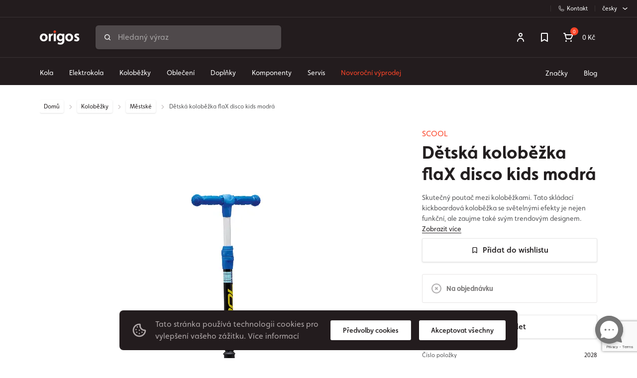

--- FILE ---
content_type: text/html; charset=utf-8
request_url: https://cz.origos.eu/kolobezky-mestske/detska-kolobezka-flax-disco-kids-modra-2024-cs/
body_size: 39620
content:
<!DOCTYPE html><html lang="cs"><head  prefix="og: http://ogp.me/ns#"><meta charset="UTF-8"><meta name="viewport" content="width=device-width,initial-scale=1.0,maximum-scale=5.0">      <title>Dětská koloběžka flaX disco kids modrá | Origos CZ</title>       <link rel="preconnect" href="https://www.googletagmanager.com">             <script> window.MEDIA_URL = "/media/"; window.INTERNAL_PAYMENT_ENUM = {'COD_TYPE_INTERNAL': 32, 'WIRE_TYPE_INTERNAL': 33, 'CARD_TYPE_INTERNAL': 34, 'CASH_TYPE_INTERNAL': 35}; window.GA4_ENABLED = false; window.GA4_KEY = "G-HD6DS5LYW7"; window.GA4_PRICE = "excl"; function getCookie(name) { let cookieValue = null; if (document.cookie && document.cookie !== '') { const cookies = document.cookie.split(';'); for (let i = 0; i < cookies.length; i++) { const cookie = cookies[i].trim(); if (cookie.substring(0, name.length + 1) === (name + '=')) { cookieValue = decodeURIComponent(cookie.substring(name.length + 1)); break; } } } return cookieValue; } function setCookie(name, value, expiration_days) { const d = new Date(); d.setTime(d.getTime() + (expiration_days * 24 * 60 * 60 * 1000)); let expires = "expires=" + d.toUTCString(); document.cookie = name + "=" + value + ";" + expires + ";path=/"; } </script>  <script> function updateGoogleConsents(sb_gdpr_cookie_consent, init = false) { gtag('consent', init ? 'default' : 'update', { 'ad_storage': sb_gdpr_cookie_consent.consentMarketing ? 'granted' : 'denied', 'analytics_storage': sb_gdpr_cookie_consent.consentPerformance ? 'granted' : 'denied', 'functionality_storage': sb_gdpr_cookie_consent.consentFunctional ? 'granted' : 'denied', 'personalization_storage': sb_gdpr_cookie_consent.consentFunctional ? 'granted' : 'denied', 'ad_user_data': sb_gdpr_cookie_consent.consentAdUserData ? 'granted' : 'denied', 'ad_personalization': sb_gdpr_cookie_consent.consentAdPersonalization ? 'granted' : 'denied', "security_storage": "granted", }); } </script>       <!-- Global site tag (gtag.js) - Google Analytics --><script > window.dataLayer = window.dataLayer || []; window.gtag = function gtag() {  dataLayer.push(arguments);  };  let sb_gdpr_cookie_consent = getCookie('sb_gdpr_cookie_consent'); if(sb_gdpr_cookie_consent) { sb_gdpr_cookie_consent = sb_gdpr_cookie_consent.replace(/\\054/g, ',').replace(/\"/g, "\""); sb_gdpr_cookie_consent = JSON.parse(JSON.parse(sb_gdpr_cookie_consent)); } else { sb_gdpr_cookie_consent = {}; } updateGoogleConsents(sb_gdpr_cookie_consent, true);  </script>   <script async src="https://www.googletagmanager.com/gtag/js?id=G-HD6DS5LYW7"></script>   <script > window.dataLayer = window.dataLayer || []; window.gtag = function gtag() {  dataLayer.push(arguments);  }; gtag('js', new Date());  gtag('config', "G-HD6DS5LYW7", { 'currency': 'CZK' });  </script>   <!-- End Facebook Pixel Code -->             <script > (function () { let event_data, custom_data;  event_data = {"ecommerce": {"currency": "CZK", "value": 1498.34711, "items": [{"item_id": "2028", "item_name": "D\u011btsk\u00e1 kolob\u011b\u017eka flaX disco kids modr\u00e1", "affiliation": "Origos Group, s. r. o. - CZ", "discount": 0.0, "index": 0, "item_brand": "SCOOL", "item_category": "Kolob\u011b\u017eky", "item_category2": "M\u011bstsk\u00e9", "price": 1498.34711, "quantity": 1, "stock": ""}], "affiliation": "Online Store", "shipping": 0.0}, "enhanced_conversion_data": {}, "order_consent": {}}; custom_data = {};  gtag('event', 'view_item', { 'event_callback': function (key) { const event = new CustomEvent('Sbview_itemEventSent', {detail: key}); document.dispatchEvent(event); }, ...event_data.ecommerce, ...custom_data, });   event_data = {}; custom_data = {"pageType": "product", "languageCode": "cs", "currencyCode": "CZK", "environment": "production", "userId": null, "userEmail": null, "userTyp": "b2c", "email_hash": null};  gtag('event', 'common', { 'event_callback': function (key) { const event = new CustomEvent('SbcommonEventSent', {detail: key}); document.dispatchEvent(event); }, ...event_data.ecommerce, ...custom_data, });   }()); </script>      <!-- Google Tag Manager --><script>(function (w, d, s, l, i) { w[l] = w[l] || []; w[l].push({ 'gtm.start': new Date().getTime(), event: 'gtm.js' }); var f = d.getElementsByTagName(s)[0], j = d.createElement(s), dl = l != 'dataLayer' ? '&l=' + l : ''; j.async = true; j.src = 'https://www.googletagmanager.com/gtm.js?id=' + i + dl; f.parentNode.insertBefore(j, f); })(window, document, 'script', 'dataLayer', "GTM-P5TKHCT");</script><!-- End Google Tag Manager -->   <script> window.SB_TRANS = { 'for': 'za', }; window.SBUrls = { 'shipping_calendar:stock-state-api': "/kalendar-doruceni/v2/stock-state/", 'customer:set-language': "/zakaznik/set-language/", }; window.searchUrls = { search_view: "/vyhledavani/",  }; window.profileUrls = { gdprSettings: "/ucet/gdpr-nastaven%C3%AD/", }; window.languageCode = "cs"; window.currencySymbol = "Kč"; window.currencyCode = "CZK"; window.rounding_exponent = "2";  </script>       <script> window.maps_key = { key: 'AIzaSyDuZ1VVN0HNB3Drhp0SfhOzGGcJFm_XN9E' };  window.active_menu_item = 1;    window.ga4_datalayer_enabled = false;  </script><script> if (window.matchMedia('(max-width: 991px)').matches) { let documentStyle = document.documentElement.getAttribute('style') || ''; documentStyle += `--app-height: ${window.innerHeight}px;`; document.documentElement.setAttribute('style', documentStyle); } </script> 
    <link href="/static/dist/main.83a4f046b27f9a775267.56efa625b1be.css" rel="stylesheet" />                               
   <link rel="preload" fetchpriority="high" imagesrcset="/media/product_image/604.jpg.420x420_q85ss0_background-%23fff.jpg.webp 767w, /media/product_image/604.jpg.688x688_q85ss0_background-%23fff.jpg.webp 1000w" imagesizes="100vw" as="image">
    <script src="/static/dist/global.e877455f445d5aab25ef.132fd0c6abb3.js" defer></script>   <script src="/static/js/htmx.min.5be612db02a6.js" defer></script>   <script type="text/javascript"> window._hwq = window._hwq || []; window._hwq.push(['setKey', '82A9D2E483EDB2D245ECA4022522EE9F']); window._hwq.push(['setTopPos', '150']); window._hwq.push(['showWidget', '21']); (function(){ var ho = document.createElement('script'); ho.type = 'text/javascript'; ho.async = true; ho.src = 'https://www.heureka.cz/direct/i/gjs.php?n=wdgt&sak=82A9D2E483EDB2D245ECA4022522EE9F'; var s = document.getElementsByTagName('script')[0]; s.parentNode.insertBefore(ho, s); })(); </script> 
 <script src="/static/dist/glide.9086ace3c92db8a60999.4977bee586b3.js" defer></script> 
 <script src="/static/dist/gallery_modal.19b831c2d5ca065d3aab.2ac46368dc60.js" defer></script> 
 <script> window.glide_options = window.glide_options || {}; window.glide_options['product-detail-slider'] = { type: 'carousel', bound: true, perView: 1, swipeThreshold: false, dragThreshold: false, gap: 0, animationDuration: 0, breakpoints: { 768: { swipeThreshold: 80, dragThreshold: 120, gap: 10, animationDuration: 400 } } }; window.use_zoom_in_gallery = false; </script> 
<script src="/static/dist/product_detail.8830c057dc23eb639adb.b58c7f5bac59.js" defer></script> <script src="/static/dist/google_map.c240af68e04142047437.be149bebda44.js" defer></script> <script> window.google_maps_api_key = 'AIzaSyDuZ1VVN0HNB3Drhp0SfhOzGGcJFm_XN9E'; </script>
<script src="/static/dist/glide.9086ace3c92db8a60999.4977bee586b3.js" defer></script>
<script src="/static/dist/generic_slider.b6f1730f8a5176f50039.9cadc482c8ef.js" defer></script>
<script src="https://www.google.com/recaptcha/api.js" async defer></script><script> function recaptchaOnSubmit(){ document.getElementById('mc-embedded-subscribe-form').submit(); } </script>
     <link rel="alternate" hreflang="sk" href="https://origos.eu/kolobezky-mestske/detska-kolobezka-flax-disco-kids-modra-2024-sk/"/>  <link rel="alternate" hreflang="cs" href="https://cz.origos.eu/kolobezky-mestske/detska-kolobezka-flax-disco-kids-modra-2024-cs/"/>  <link rel="alternate" hreflang="hu" href="https://hu.origos.eu/rollerek-varosi/gyermek-roller-flax-disco-kids-kek-2024-hu/"/>  <link rel="alternate" hreflang="ro" href="https://ro.origos.eu/trotinete-urban/trotineta-pentru-copii-flax-disco-kids-albastru-2024-ro/"/>  <link rel="alternate" hreflang="sl" href="https://si.origos.eu/skiroji-mestna/otroski-skiro-flax-disco-kids-moder-2024-sl/"/>  <link rel="alternate" hreflang="x-default" href="https://origos.eu/kolobezky-mestske/detska-kolobezka-flax-disco-kids-modra-2024-sk/"/>     <link rel="preload" href="/static/fonts/faricy-new-web-300.67a20f52d53b.woff2" as="font" type="font/woff2" crossorigin><link rel="preload" href="/static/fonts/faricy-new-web-400.d246b8b538de.woff2" as="font" type="font/woff2" crossorigin><link rel="preload" href="/static/fonts/faricy-new-web-500.f05ffa804984.woff2" as="font" type="font/woff2" crossorigin><link rel="preload" href="/static/fonts/faricy-new-web-700.aa2df397ab0a.woff2" as="font" type="font/woff2" crossorigin><style> @font-face { font-family: "faricy-new-web"; src: url("/static/fonts/faricy-new-web-300.67a20f52d53b.woff2") format("woff2"), url("/static/fonts/faricy-new-web-300.a4b5005d9fa6.woff") format("woff"), url("/static/fonts/faricy-new-web-300.0bfbb5111803.otf") format("opentype"); font-display: swap; font-style: normal; font-weight: 300; font-stretch: normal; } @font-face { font-family: "faricy-new-web"; src: url("/static/fonts/faricy-new-web-400.d246b8b538de.woff2") format("woff2"), url("/static/fonts/faricy-new-web-400.bf5928157c6b.woff") format("woff"), url("/static/fonts/faricy-new-web-400.674d94c2b11c.otf") format("opentype"); font-display: swap; font-style: normal; font-weight: 400; font-stretch: normal; } @font-face { font-family: "faricy-new-web"; src: url("/static/fonts/faricy-new-web-500.f05ffa804984.woff2") format("woff2"), url("/static/fonts/faricy-new-web-500.099204100914.woff") format("woff"), url("/static/fonts/faricy-new-web-500.f27b7312d81f.otf") format("opentype"); font-display: swap; font-style: normal; font-weight: 500; font-stretch: normal; } @font-face { font-family: "faricy-new-web"; src: url("/static/fonts/faricy-new-web-700.aa2df397ab0a.woff2") format("woff2"), url("/static/fonts/faricy-new-web-700.dabc700a93d6.woff") format("woff"), url("/static/fonts/faricy-new-web-700.6983ccd951f0.otf") format("opentype"); font-display: swap; font-style: normal; font-weight: 700; font-stretch: normal; } </style>  <meta name="google-site-verification" content="-YJ1Miy5k1daRM7-DnQnCQOd5e_RxL65pQ4_jPn45qs"/>       <meta name="robots" content="index, follow"/>    <link rel="apple-touch-icon" sizes="180x180" href="/static/favicon/apple-touch-icon.b885f26ec23f.png"><link rel="icon" type="image/png" sizes="32x32" href="/static/favicon/favicon-32x32.98394db7f059.png"><link rel="icon" type="image/png" sizes="16x16" href="/static/favicon/favicon-16x16.b2643fda4bf2.png"><link rel="manifest" href="/static/favicon/site.cd0b1e125ac8.webmanifest"><link rel="mask-icon" href="/static/favicon/safari-pinned-tab.4f4028247562.svg" color="#e0004d"><link rel="shortcut icon" href="/static/favicon/favicon.702efdf68e15.ico"><meta name="msapplication-TileColor" content="#e0004d"><meta name="msapplication-config" content="/static/favicon/browserconfig.432fded2b6a7.xml"><meta name="theme-color" content="#ffffff">   <meta property="og:site_name" content="Origos CZ"/><meta property="og:locale" content="cs"/>   
<meta name="description" content="Díky LED kolům je flaX ideálním společníkem ve všech světelných podmínkách. Přesunutím váhy a použitím váhy vlastního těla lze tříkolovou koloběžku s…"><meta property="og:title" content="Dětská koloběžka flaX disco kids modrá | Origos CZ"><meta property="og:url" content="https://cz.origos.eu/kolobezky-mestske/detska-kolobezka-flax-disco-kids-modra-2024-cs/"><meta property="og:description" content="Díky LED kolům je flaX ideálním společníkem ve všech světelných podmínkách. Přesunutím váhy a použitím váhy vlastního těla lze tříkolovou koloběžku s…"><meta property="og:image" content="https://cz.origos.eu/media/product_image/604.jpg"><meta property="og:type" content="product">
      <meta property="product:price:amount" content="1813"> <meta property="product:price:currency" content="CZK"> <meta property="product:retailer_item_id" content="2028"> <meta property="product:brand" content="SCOOL">    <link rel="canonical" href="https://cz.origos.eu/kolobezky-mestske/detska-kolobezka-flax-disco-kids-modra-2024-cs/"/>  </head><body class="" hx-ext="remove-me"> <noscript><style> noscript { width: 100%; } .noscript-d-block { display: block !important; } .noscript-d-none { display: none !important; } img.lazyload { display: none; } </style></noscript> <!-- Google Tag Manager (noscript) --><noscript><iframe src="https://www.googletagmanager.com/ns.html?id=GTM-P5TKHCT" height="0" width="0" style="display:none;visibility:hidden"></iframe></noscript><!-- End Google Tag Manager (noscript) --><iframe style="display: none;" src="/static/favicon/favicon-16x16.b2643fda4bf2.png"></iframe><div class="min-h-screen flex flex-col container-query-wrapper">         <div class="header-secondary max-sm:hidden flex items-center justify-between px-16 py-8 bg-light-surface text-caption text-dark-subdued relative z-40">  <p></p>  <div class="flex items-center">  <div class="w-1 h-12 mx-14 bg-light-10"></div> <a href="/vse-o-nakupu/kontakty-pomoc/" class="flex items-center hover:text-light hover:underline"><svg class="w-14 h-14 mr-4"><use xlink:href="#phone"></use></svg><span>Kontakt</span></a> <div class="w-1 h-12 mx-14 bg-light-10"></div>     <div class="relative"><button data-bs-toggle="dropdown" aria-expanded="false" data-bs-display="static" class="flex items-center text-caption text-light"><span class="flex items-center"><span>česky</span></span><svg class="w-16 h-16 ml-8"><use xlink:href="#darr"></use></svg></button><ul class="dropdown-menu mt-0 mb-16 right-0 left-auto bg-action">    <li><a class="dropdown-menu-link text-light" href="https://origos.eu" hreflang="sk">slovensky</a></li>     <li><a class="dropdown-menu-link text-light" href="https://cz.origos.eu" hreflang="cs">česky</a></li>     <li><a class="dropdown-menu-link text-light" href="https://hu.origos.eu" hreflang="hu">maďarsky</a></li>     <li><a class="dropdown-menu-link text-light" href="https://ro.origos.eu" hreflang="ro">rumunsky</a></li>     <li><a class="dropdown-menu-link text-light" href="https://si.origos.eu" hreflang="sl">slovinsky</a></li>     <li><a class="dropdown-menu-link text-light" href="https://pl.origos.eu" hreflang="pl">polsky</a></li>   </ul></div>  </div> </div> <header class="header py-8 lg:pt-16 lg:pb-0 bg-dark-surface text-light z-30 relative"><div class="lg:pb-16 lg:mb-8 relative lg:border-b lg:border-light-10"><div class="container flex items-center">  <a href="/" class="inline-block h-30 w-80 mr-32"><img class="w-full h-full object-scale-down" width="80" height="24" src="/static/images/logo.dbd1ea8bb46c.svg" alt="logo"></a>      <div class="md:w-1/3 mr-auto"><div class="search-bar bg-light max-sm:hidden max-sm:absolute max-sm:top-0 max-sm:left-0 max-sm:w-screen max-sm:shadow-sm max-sm:z-10"><div class="max-sm:m-16 relative"> <form class="relative" action="/katalog/" method="get"><label for="search" class="hidden">search</label><input id="header-search" type="search" name="search"  data-search placeholder="Hledaný výraz" data-catalog-search-url="/katalog/?search=" class="input pl-40 max-sm:pr-40" autocomplete="off"><button type="submit" class="absolute h-16 w-16 top-1/2 left-16 -translate-y-1/2 z-1" aria-label="Search"><svg id="search-icon" title="Vyhledat" class="absolute top-0 left-0 w-full h-full text-dark"><use xlink:href="#search"></use></svg></button><button type="button" data-toggle="search" class="absolute top-2/4 right-16 -translate-y-2/4 z-1 js-close-search-btn text-dark-60 max-sm:block hidden"><svg class="w-24 h-24"><use xlink:href="#x"></use></svg></button></form> </div></div></div>   <div id="search-window" class="hidden h-screen w-full fixed lg:absolute top-0 left-0 lg:top-full max-md:bg-light text-dark z-52"><div class="absolute top-0 left-0 w-full h-full lg:bg-dark-30" data-toggle="search"></div><div class="md:container h-full"><div class="search-window-wrapper relative h-full flex flex-col"><div class="lg:hidden container my-8"> <form class="relative" action="/katalog/" method="get"><label for="search" class="hidden">search</label><input id="mobile-search" type="search" name="search"  data-search placeholder="Hledaný výraz" data-catalog-search-url="/katalog/?search=" class="input pl-40 max-sm:pr-40" autocomplete="off"><button type="submit" class="absolute h-16 w-16 top-1/2 left-16 -translate-y-1/2 z-1" aria-label="Search"><svg id="search-icon" title="Vyhledat" class="absolute top-0 left-0 w-full h-full text-dark"><use xlink:href="#search"></use></svg></button><button type="button" data-toggle="search" class="absolute top-2/4 right-16 -translate-y-2/4 z-1 js-close-search-btn text-dark-60 max-sm:block hidden"><svg class="w-24 h-24"><use xlink:href="#x"></use></svg></button></form> </div>  <div id="search-result-container" class="min-h-0 lg:container"><div class="h-full w-full lg:w-10/12 mx-auto">  <div class="max-md:hidden triangle ml-56"></div>  <div class="h-full bg-light rounded-md overflow-hidden">  <div class="h-full flex items-center p-24 bg-transparent lg:bg-light-surface"><p class="search__info search__info--empty-input"> Napište co hledáte </p><p class="search__info search__info--no-found hidden"> Žádné výsledky. </p></div>  </div></div></div> </div></div></div>   <div class="flex items-center text-p-small"><a href="#" class="flex lg:hidden p-8 lg:mx-4" title="Vyhledat"><svg class="h-24 w-24" data-toggle="search"><use xlink:href="#search"></use></svg></a>   <a href="/ucet/prihlaseni/" id="show_login_button" title="Přihlásit se" class="flex p-8 lg:mx-4 transition-colors rounded-button hover:bg-light-surface"><svg class="w-24 h-24"><use xlink:href="#person"></use></svg></a>    <a href="/ucet/wishlist/" class="group p-8 lg:mx-4 flex items-center transition-colors rounded-button hover:bg-light-surface" title="Whishlist" ><div class="w-24 h-24 relative"><svg class="w-full h-full group-hover:text-dark"><use xlink:href="#saved_items"></use></svg>   </div></a>   <div hx-trigger="load" hx-swap="none" hx-get="/basket/sidebar/" hx-render-block="oob"></div><div id="basket-icon" hx-get="/basket/sidebar/" hx-target="#basket-window" hx-select="#basket-window > *" hx-indicator=".js-basket-window-loader" class="lg:mx-4 flex items-center cursor-pointer js-sidebar-toggle" title="Nákupní košík" data-sidebar-target="basket-window"><div class="group flex items-center transition-colors rounded-button hover:bg-light-surface"><div class="p-8 relative"><svg class="w-24 h-24 transition-colors group-hover:text-dark"><use xlink:href="#cart"></use></svg><span class="flex-center w-16 h-16 absolute right-0 top-0 bg-brand text-p-mini text-light leading-one rounded-full" data-basket-count>0</span></div></div><span class="max-sm:hidden pl-8 transition-colors group-hover:text-dark" data-basket-total-price>0 Kč</span></div>  <div class="js-sidebar-toggle flex lg:hidden p-8 -mr-4" data-sidebar-target="mobile-menu"><svg class="w-24 h-24"><use xlink:href="#menu"></use></svg></div></div>  </div></div>    <nav class="max-md:hidden order-1 w-full relative mt-4" aria-label="main-menu"><div class="container">  <ul class="main-menu -mx-16 flex items-center text-p-small js-hideable-navbar whitespace-nowrap overflow-hidden">       <li class="js-megamenu-item group js-hideable-item"> 	<a  data-instant href="/kola/"   class="flex px-16 pt-12 pb-14 rounded-tl-sm rounded-tr-sm transition-colors group-hover:bg-light group-hover:text-dark" title="Kola"  > Kola </a>   <div class="absolute w-full top-full left-0 bg-light opacity-0 invisible z-20 group-hover:opacity-100 group-hover:visible shadow clip-path-top"><div class="py-40 container"><ul class="row"><li class="lg:w-1/6"><a class="megamenu-item block text-center" href="/kola-horske-kolo/"><div class="mb-8 bg-light lg:w-112 lg:h-112 mx-auto"><img src="/static/images/blank.gif" data-src="/media/categories/icons/5.jpg.114x114_q85ss0_background-%23fff_crop.jpg.webp" width="112" height="112" alt="Horské Kolo" class="lazyload"/></div><span class="text-dark font-medium text-p whitespace-normal break-words hyphens-auto" lang="cs" > Horské Kolo </span></a></li><li class="lg:w-1/6"><a class="megamenu-item block text-center" href="/kola-silnicni-kolo/"><div class="mb-8 bg-light lg:w-112 lg:h-112 mx-auto"><img src="/static/images/blank.gif" data-src="/media/categories/icons/6.jpg.114x114_q85ss0_background-%23fff_crop.jpg.webp" width="112" height="112" alt="Silniční kolo" class="lazyload"/></div><span class="text-dark font-medium text-p whitespace-normal break-words hyphens-auto" lang="cs" > Silniční kolo </span></a></li><li class="lg:w-1/6"><a class="megamenu-item block text-center" href="/kola-gravel/"><div class="mb-8 bg-light lg:w-112 lg:h-112 mx-auto"><img src="/static/images/blank.gif" data-src="/media/categories/icons/7.jpg.114x114_q85ss0_background-%23fff_crop.jpg.webp" width="112" height="112" alt="Gravel" class="lazyload"/></div><span class="text-dark font-medium text-p whitespace-normal break-words hyphens-auto" lang="cs" > Gravel </span></a></li><li class="lg:w-1/6"><a class="megamenu-item block text-center" href="/kola-skladaci-kolo/"><div class="mb-8 bg-light lg:w-112 lg:h-112 mx-auto"><img src="/static/images/blank.gif" data-src="/media/categories/icons/9.jpg.114x114_q85ss0_background-%23fff_crop.jpg.webp" width="112" height="112" alt="Skládací kolo" class="lazyload"/></div><span class="text-dark font-medium text-p whitespace-normal break-words hyphens-auto" lang="cs" > Skládací kolo </span></a></li><li class="lg:w-1/6"><a class="megamenu-item block text-center" href="/kola-bmx/"><div class="mb-8 bg-light lg:w-112 lg:h-112 mx-auto"><img src="/static/images/blank.gif" data-src="/media/categories/icons/11.jpg.114x114_q85ss0_background-%23fff_crop.jpg.webp" width="112" height="112" alt="BMX " class="lazyload"/></div><span class="text-dark font-medium text-p whitespace-normal break-words hyphens-auto" lang="cs" > BMX  </span></a></li><li class="lg:w-1/6"><a class="megamenu-item block text-center" href="/kola-dirt/"><div class="mb-8 bg-light lg:w-112 lg:h-112 mx-auto"><img src="/static/images/blank.gif" data-src="/media/categories/icons/12.jpg.114x114_q85ss0_background-%23fff_crop.jpg.webp" width="112" height="112" alt="Dirt" class="lazyload"/></div><span class="text-dark font-medium text-p whitespace-normal break-words hyphens-auto" lang="cs" > Dirt </span></a></li><li class="lg:w-1/6"><a class="megamenu-item block text-center" href="/kola-detske-kolo/"><div class="mb-8 bg-light lg:w-112 lg:h-112 mx-auto"><img src="/static/images/blank.gif" data-src="/media/categories/icons/13.jpg.114x114_q85ss0_background-%23fff_crop.jpg.webp" width="112" height="112" alt="Dětské kolo" class="lazyload"/></div><span class="text-dark font-medium text-p whitespace-normal break-words hyphens-auto" lang="cs" > Dětské kolo </span></a></li><li class="lg:w-1/6"><a class="megamenu-item block text-center" href="/kola-odrazedla/"><div class="mb-8 bg-light lg:w-112 lg:h-112 mx-auto"><img src="/static/images/blank.gif" data-src="/media/categories/icons/14.jpg.114x114_q85ss0_background-%23fff_crop.jpg.webp" width="112" height="112" alt="Odrážedla" class="lazyload"/></div><span class="text-dark font-medium text-p whitespace-normal break-words hyphens-auto" lang="cs" > Odrážedla </span></a></li></ul></div></div>  </li>         <li class="js-megamenu-item group js-hideable-item"> 	<a  data-instant href="/elektrokola/"   class="flex px-16 pt-12 pb-14 rounded-tl-sm rounded-tr-sm transition-colors group-hover:bg-light group-hover:text-dark" title="Elektrokola"  > Elektrokola </a>   <div class="absolute w-full top-full left-0 bg-light opacity-0 invisible z-20 group-hover:opacity-100 group-hover:visible shadow clip-path-top"><div class="py-40 container"><ul class="row"><li class="lg:w-1/6"><a class="megamenu-item block text-center" href="/elektrokola-horske-elektrokolo/"><div class="mb-8 bg-light lg:w-112 lg:h-112 mx-auto"><img src="/static/images/blank.gif" data-src="/media/categories/icons/16.jpg.114x114_q85ss0_background-%23fff_crop.jpg.webp" width="112" height="112" alt="Horské elektrokolo" class="lazyload"/></div><span class="text-dark font-medium text-p whitespace-normal break-words hyphens-auto" lang="cs" > Horské elektrokolo </span></a></li><li class="lg:w-1/6"><a class="megamenu-item block text-center" href="/elektrokola-mestske-elektrokolo/"><div class="mb-8 bg-light lg:w-112 lg:h-112 mx-auto"><img src="/static/images/blank.gif" data-src="/media/categories/icons/17.jpg.114x114_q85ss0_background-%23fff_crop.jpg.webp" width="112" height="112" alt="Městské elektrokolo" class="lazyload"/></div><span class="text-dark font-medium text-p whitespace-normal break-words hyphens-auto" lang="cs" > Městské elektrokolo </span></a></li><li class="lg:w-1/6"><a class="megamenu-item block text-center" href="/elektrokola-skladaci-elektrokolo/"><div class="mb-8 bg-light lg:w-112 lg:h-112 mx-auto"><img src="/static/images/blank.gif" data-src="/media/categories/icons/18.jpg.114x114_q85ss0_background-%23fff_crop.jpg.webp" width="112" height="112" alt="Skládací Elektrokolo" class="lazyload"/></div><span class="text-dark font-medium text-p whitespace-normal break-words hyphens-auto" lang="cs" > Skládací Elektrokolo </span></a></li></ul></div></div>  </li>         <li class="js-megamenu-item group js-hideable-item"> 	<a  data-instant href="/kolobezky/"   class="flex px-16 pt-12 pb-14 rounded-tl-sm rounded-tr-sm transition-colors group-hover:bg-light group-hover:text-dark" title="Koloběžky"  > Koloběžky </a>   <div class="absolute w-full top-full left-0 bg-light opacity-0 invisible z-20 group-hover:opacity-100 group-hover:visible shadow clip-path-top"><div class="py-40 container"><ul class="row"><li class="lg:w-1/6"><a class="megamenu-item block text-center" href="/kolobezky-mestske/"><div class="mb-8 bg-light lg:w-112 lg:h-112 mx-auto"><img src="/static/images/blank.gif" data-src="/media/categories/icons/24.jpg.114x114_q85ss0_background-%23fff_crop.jpg.webp" width="112" height="112" alt="Městské" class="lazyload"/></div><span class="text-dark font-medium text-p whitespace-normal break-words hyphens-auto" lang="cs" > Městské </span></a></li><li class="lg:w-1/6"><a class="megamenu-item block text-center" href="/kolobezky-freestyle/"><div class="mb-8 bg-light lg:w-112 lg:h-112 mx-auto"><img src="/static/images/blank.gif" data-src="/media/categories/icons/25.jpg.114x114_q85ss0_background-%23fff_crop.jpg.webp" width="112" height="112" alt="Freestyle" class="lazyload"/></div><span class="text-dark font-medium text-p whitespace-normal break-words hyphens-auto" lang="cs" > Freestyle </span></a></li></ul></div></div>  </li>         <li class="js-megamenu-item group js-hideable-item"> 	<a  data-instant href="/obleceni/"   class="flex px-16 pt-12 pb-14 rounded-tl-sm rounded-tr-sm transition-colors group-hover:bg-light group-hover:text-dark" title="Oblečení"  > Oblečení </a>   <div class="absolute w-full top-full left-0 bg-light opacity-0 invisible z-20 group-hover:opacity-100 group-hover:visible shadow clip-path-top"><div class="py-40 container"><ul class="row"><li class="lg:w-1/6"><a class="megamenu-item block text-center" href="/obleceni-bundy-vesty/"><div class="mb-8 bg-light lg:w-112 lg:h-112 mx-auto"><img src="/static/images/blank.gif" data-src="/media/categories/icons/27.jpg.114x114_q85ss0_background-%23fff_crop.jpg.webp" width="112" height="112" alt="Bundy/Vesty" class="lazyload"/></div><span class="text-dark font-medium text-p whitespace-normal break-words hyphens-auto" lang="cs" > Bundy/Vesty </span></a></li><li class="lg:w-1/6"><a class="megamenu-item block text-center" href="/obleceni-rukavice/"><div class="mb-8 bg-light lg:w-112 lg:h-112 mx-auto"><img src="/static/images/blank.gif" data-src="/media/categories/icons/28.jpg.114x114_q85ss0_background-%23fff_crop.jpg.webp" width="112" height="112" alt="Rukavice" class="lazyload"/></div><span class="text-dark font-medium text-p whitespace-normal break-words hyphens-auto" lang="cs" > Rukavice </span></a></li><li class="lg:w-1/6"><a class="megamenu-item block text-center" href="/obleceni-cepice/"><div class="mb-8 bg-light lg:w-112 lg:h-112 mx-auto"><img src="/static/images/blank.gif" data-src="/media/categories/icons/29.jpg.114x114_q85ss0_background-%23fff_crop.jpg.webp" width="112" height="112" alt="Čepice" class="lazyload"/></div><span class="text-dark font-medium text-p whitespace-normal break-words hyphens-auto" lang="cs" > Čepice </span></a></li><li class="lg:w-1/6"><a class="megamenu-item block text-center" href="/obleceni-tricka/"><div class="mb-8 bg-light lg:w-112 lg:h-112 mx-auto"><img src="/static/images/blank.gif" data-src="/media/categories/icons/30.jpg.114x114_q85ss0_background-%23fff_crop.jpg.webp" width="112" height="112" alt="Trička" class="lazyload"/></div><span class="text-dark font-medium text-p whitespace-normal break-words hyphens-auto" lang="cs" > Trička </span></a></li><li class="lg:w-1/6"><a class="megamenu-item block text-center" href="/obleceni-kalhoty/"><div class="mb-8 bg-light lg:w-112 lg:h-112 mx-auto"><img src="/static/images/blank.gif" data-src="/media/categories/icons/31.jpg.114x114_q85ss0_background-%23fff_crop.jpg.webp" width="112" height="112" alt="Kalhoty" class="lazyload"/></div><span class="text-dark font-medium text-p whitespace-normal break-words hyphens-auto" lang="cs" > Kalhoty </span></a></li><li class="lg:w-1/6"><a class="megamenu-item block text-center" href="/obleceni-obuv/"><div class="mb-8 bg-light lg:w-112 lg:h-112 mx-auto"><img src="/static/images/blank.gif" data-src="/media/categories/icons/33.jpg.114x114_q85ss0_background-%23fff_crop.jpg.webp" width="112" height="112" alt="Obuv" class="lazyload"/></div><span class="text-dark font-medium text-p whitespace-normal break-words hyphens-auto" lang="cs" > Obuv </span></a></li><li class="lg:w-1/6"><a class="megamenu-item block text-center" href="/obleceni-ponozky/"><div class="mb-8 bg-light lg:w-112 lg:h-112 mx-auto"><img src="/static/images/blank.gif" data-src="/media/categories/icons/92.jpg.114x114_q85ss0_background-%23fff_crop.jpg.webp" width="112" height="112" alt="Ponožky" class="lazyload"/></div><span class="text-dark font-medium text-p whitespace-normal break-words hyphens-auto" lang="cs" > Ponožky </span></a></li></ul></div></div>  </li>         <li class="js-megamenu-item group js-hideable-item"> 	<a  data-instant href="/doplnky/"   class="flex px-16 pt-12 pb-14 rounded-tl-sm rounded-tr-sm transition-colors group-hover:bg-light group-hover:text-dark" title="Doplňky"  > Doplňky </a>   <div class="absolute w-full top-full left-0 bg-light opacity-0 invisible z-20 group-hover:opacity-100 group-hover:visible shadow clip-path-top"><div class="py-40 container"><ul class="row"><li class="lg:w-1/6"><a class="megamenu-item block text-center" href="/doplnky-cyklovoziky/"><div class="mb-8 bg-light lg:w-112 lg:h-112 mx-auto"><img src="/static/images/blank.gif" data-src="/media/categories/icons/35.jpg.114x114_q85ss0_background-%23fff_crop.jpg.webp" width="112" height="112" alt="Cyklovozíky" class="lazyload"/></div><span class="text-dark font-medium text-p whitespace-normal break-words hyphens-auto" lang="cs" > Cyklovozíky </span></a></li><li class="lg:w-1/6"><a class="megamenu-item block text-center" href="/doplnky-detske-sedacky-na-kolo/"><div class="mb-8 bg-light lg:w-112 lg:h-112 mx-auto"><img src="/static/images/blank.gif" data-src="/media/categories/icons/36.jpg.114x114_q85ss0_background-%23fff_crop.jpg.webp" width="112" height="112" alt="Dětské sedačky na kolo" class="lazyload"/></div><span class="text-dark font-medium text-p whitespace-normal break-words hyphens-auto" lang="cs" > Dětské sedačky na kolo </span></a></li><li class="lg:w-1/6"><a class="megamenu-item block text-center" href="/doplnky-lahve/"><div class="mb-8 bg-light lg:w-112 lg:h-112 mx-auto"><img src="/static/images/blank.gif" data-src="/media/categories/icons/37.jpg.114x114_q85ss0_background-%23fff_crop.jpg.webp" width="112" height="112" alt="Láhve" class="lazyload"/></div><span class="text-dark font-medium text-p whitespace-normal break-words hyphens-auto" lang="cs" > Láhve </span></a></li><li class="lg:w-1/6"><a class="megamenu-item block text-center" href="/doplnky-prilby/"><div class="mb-8 bg-light lg:w-112 lg:h-112 mx-auto"><img src="/static/images/blank.gif" data-src="/media/categories/icons/38.jpg.114x114_q85ss0_background-%23fff_crop.jpg.webp" width="112" height="112" alt="Přilby " class="lazyload"/></div><span class="text-dark font-medium text-p whitespace-normal break-words hyphens-auto" lang="cs" > Přilby  </span></a></li><li class="lg:w-1/6"><a class="megamenu-item block text-center" href="/doplnky-rampy/"><div class="mb-8 bg-light lg:w-112 lg:h-112 mx-auto"><img src="/static/images/blank.gif" data-src="/media/categories/icons/39.jpg.114x114_q85ss0_background-%23fff_crop.jpg.webp" width="112" height="112" alt="Rampy" class="lazyload"/></div><span class="text-dark font-medium text-p whitespace-normal break-words hyphens-auto" lang="cs" > Rampy </span></a></li><li class="lg:w-1/6"><a class="megamenu-item block text-center" href="/doplnky-chranice/"><div class="mb-8 bg-light lg:w-112 lg:h-112 mx-auto"><img src="/static/images/blank.gif" data-src="/media/categories/icons/40.jpg.114x114_q85ss0_background-%23fff_crop.jpg.webp" width="112" height="112" alt="Chrániče" class="lazyload"/></div><span class="text-dark font-medium text-p whitespace-normal break-words hyphens-auto" lang="cs" > Chrániče </span></a></li><li class="lg:w-1/6"><a class="megamenu-item block text-center" href="/doplnky-batohy-tasky/"><div class="mb-8 bg-light lg:w-112 lg:h-112 mx-auto"><img src="/static/images/blank.gif" data-src="/media/categories/icons/41.jpg.114x114_q85ss0_background-%23fff_crop.jpg.webp" width="112" height="112" alt="Batohy/Tašky" class="lazyload"/></div><span class="text-dark font-medium text-p whitespace-normal break-words hyphens-auto" lang="cs" > Batohy/Tašky </span></a></li><li class="lg:w-1/6"><a class="megamenu-item block text-center" href="/doplnky-zvonky/"><div class="mb-8 bg-light lg:w-112 lg:h-112 mx-auto"><img src="/static/images/blank.gif" data-src="/media/categories/icons/42.jpg.114x114_q85ss0_background-%23fff_crop.jpg.webp" width="112" height="112" alt="Zvonky" class="lazyload"/></div><span class="text-dark font-medium text-p whitespace-normal break-words hyphens-auto" lang="cs" > Zvonky </span></a></li><li class="lg:w-1/6"><a class="megamenu-item block text-center" href="/doplnky-bryle/"><div class="mb-8 bg-light lg:w-112 lg:h-112 mx-auto"><img src="/static/images/blank.gif" data-src="/media/categories/icons/43.jpg.114x114_q85ss0_background-%23fff_crop.jpg.webp" width="112" height="112" alt="Brýle" class="lazyload"/></div><span class="text-dark font-medium text-p whitespace-normal break-words hyphens-auto" lang="cs" > Brýle </span></a></li><li class="lg:w-1/6"><a class="megamenu-item block text-center" href="/doplnky-drzaky-stojany/"><div class="mb-8 bg-light lg:w-112 lg:h-112 mx-auto"><img src="/static/images/blank.gif" data-src="/media/categories/icons/44.jpg.114x114_q85ss0_background-%23fff_crop.jpg.webp" width="112" height="112" alt="Držáky/Stojany" class="lazyload"/></div><span class="text-dark font-medium text-p whitespace-normal break-words hyphens-auto" lang="cs" > Držáky/Stojany </span></a></li><li class="lg:w-1/6"><a class="megamenu-item block text-center" href="/doplnky-svetla/"><div class="mb-8 bg-light lg:w-112 lg:h-112 mx-auto"><img src="/static/images/blank.gif" data-src="/media/categories/icons/4.jpg.114x114_q85ss0_background-%23fff_crop.jpg.webp" width="112" height="112" alt="Světla" class="lazyload"/></div><span class="text-dark font-medium text-p whitespace-normal break-words hyphens-auto" lang="cs" > Světla </span></a></li><li class="lg:w-1/6"><a class="megamenu-item block text-center" href="/doplnky-nosice-kosiky/"><div class="mb-8 bg-light lg:w-112 lg:h-112 mx-auto"><img src="/static/images/blank.gif" data-src="/media/categories/icons/66.jpg.114x114_q85ss0_background-%23fff_crop.jpg.webp" width="112" height="112" alt="Nosiče/Košíky" class="lazyload"/></div><span class="text-dark font-medium text-p whitespace-normal break-words hyphens-auto" lang="cs" > Nosiče/Košíky </span></a></li><li class="lg:w-1/6"><a class="megamenu-item block text-center" href="/doplnky-zamky/"><div class="mb-8 bg-light lg:w-112 lg:h-112 mx-auto"><img src="/static/images/blank.gif" data-src="/media/categories/icons/67.jpg.114x114_q85ss0_background-%23fff_crop.jpg.webp" width="112" height="112" alt="Zámky" class="lazyload"/></div><span class="text-dark font-medium text-p whitespace-normal break-words hyphens-auto" lang="cs" > Zámky </span></a></li><li class="lg:w-1/6"><a class="megamenu-item block text-center" href="/doplnky-tazna-lana-pro-jizdni-kola/"><div class="mb-8 bg-light lg:w-112 lg:h-112 mx-auto"><img src="/static/images/blank.gif" data-src="/media/categories/icons/95.jpg.114x114_q85ss0_background-%23fff_crop.jpg.webp" width="112" height="112" alt="Tažná lana pro jízdní kola" class="lazyload"/></div><span class="text-dark font-medium text-p whitespace-normal break-words hyphens-auto" lang="cs" > Tažná lana pro jízdní kola </span></a></li></ul></div></div>  </li>         <li class="js-megamenu-item group js-hideable-item"> 	<a  data-instant href="/komponenty/"   class="flex px-16 pt-12 pb-14 rounded-tl-sm rounded-tr-sm transition-colors group-hover:bg-light group-hover:text-dark" title="Komponenty"  > Komponenty </a>   <div class="absolute w-full top-full left-0 bg-light text-dark text-p opacity-0 invisible z-20 group-hover:opacity-100 group-hover:visible shadow clip-path-top"><div class="py-40 container"><div class="row"><div class="w-full"><div class="pb-24 font-bold -mx-16 px-16">  Kategorie  </div><ul class="flex flex-col flex-wrap max-h-300"><li class="grow shrink basis-auto"><a class="flex py-4 hover:underline" href="/komponenty-brzdy/"> Brzdy </a></li><li class="grow shrink basis-auto"><a class="flex py-4 hover:underline" href="/komponenty-baterie-nabijecky/"> Baterie/Nabíječky </a></li><li class="grow shrink basis-auto"><a class="flex py-4 hover:underline" href="/komponenty-blatniky/"> Blatníky </a></li><li class="grow shrink basis-auto"><a class="flex py-4 hover:underline" href="/komponenty-prehazovacky/"> Přehazovačky </a></li><li class="grow shrink basis-auto"><a class="flex py-4 hover:underline" href="/komponenty-razeni/"> Řazení </a></li><li class="grow shrink basis-auto"><a class="flex py-4 hover:underline" href="/komponenty-pedaly/"> Pedály </a></li><li class="grow shrink basis-auto"><a class="flex py-4 hover:underline" href="/komponenty-plaste-duse/"> Pláště/Duše </a></li><li class="grow shrink basis-auto"><a class="flex py-4 hover:underline" href="/komponenty-kliky-prevodniky/"> Kliky/Převodníky </a></li><li class="grow shrink basis-auto"><a class="flex py-4 hover:underline" href="/komponenty-retezy/"> Řetězy </a></li><li class="grow shrink basis-auto"><a class="flex py-4 hover:underline" href="/komponenty-riditka/"> Řídítka </a></li><li class="grow shrink basis-auto"><a class="flex py-4 hover:underline" href="/komponenty-ramy-patky/"> Rámy/Patky </a></li><li class="grow shrink basis-auto"><a class="flex py-4 hover:underline" href="/komponenty-kids-ride-shotgun/"> Kids Ride Shotgun </a></li><li class="grow shrink basis-auto"><a class="flex py-4 hover:underline" href="/komponenty-sedla/"> Sedla </a></li><li class="grow shrink basis-auto"><a class="flex py-4 hover:underline" href="/komponenty-predstavce/"> Představce </a></li><li class="grow shrink basis-auto"><a class="flex py-4 hover:underline" href="/komponenty-osky/"> Osky </a></li><li><a data-instant href="/komponenty/" class="mt-20 inline-flex items-center text-p-small font-semibold leading-one"> All <svg class="w-16 h-16 ml-4"><use xlink:href="#rarr"></use></svg></a></li></ul></div></div></div></div>  </li>         <li class="js-megamenu-item group js-hideable-item"> 	<a  data-instant href="/servis/"   class="flex px-16 pt-12 pb-14 rounded-tl-sm rounded-tr-sm transition-colors group-hover:bg-light group-hover:text-dark" title="Servis"  > Servis </a>   <div class="absolute w-full top-full left-0 bg-light opacity-0 invisible z-20 group-hover:opacity-100 group-hover:visible shadow clip-path-top"><div class="py-40 container"><ul class="row"><li class="lg:w-1/6"><a class="megamenu-item block text-center" href="/servis-naradi/"><div class="mb-8 bg-light lg:w-112 lg:h-112 mx-auto"><img src="/static/images/blank.gif" data-src="/media/categories/icons/65.jpg.114x114_q85ss0_background-%23fff_crop.jpg.webp" width="112" height="112" alt="Nářadí" class="lazyload"/></div><span class="text-dark font-medium text-p whitespace-normal break-words hyphens-auto" lang="cs" > Nářadí </span></a></li><li class="lg:w-1/6"><a class="megamenu-item block text-center" href="/servis-hustilky/"><div class="mb-8 bg-light lg:w-112 lg:h-112 mx-auto"><img src="/static/images/blank.gif" data-src="/media/categories/icons/75.jpg.114x114_q85ss0_background-%23fff_crop.jpg.webp" width="112" height="112" alt="Hustilky" class="lazyload"/></div><span class="text-dark font-medium text-p whitespace-normal break-words hyphens-auto" lang="cs" > Hustilky </span></a></li><li class="lg:w-1/6"><a class="megamenu-item block text-center" href="/servis-maziva/"><div class="mb-8 bg-light lg:w-112 lg:h-112 mx-auto"><img src="/static/images/blank.gif" data-src="/media/categories/icons/105.jpg.114x114_q85ss0_background-%23fff_crop.jpg.webp" width="112" height="112" alt="Mazivá" class="lazyload"/></div><span class="text-dark font-medium text-p whitespace-normal break-words hyphens-auto" lang="cs" > Mazivá </span></a></li><li class="lg:w-1/6"><a class="megamenu-item block text-center" href="/servis-cyklokozmetika/"><div class="mb-8 bg-light lg:w-112 lg:h-112 mx-auto"><img src="/static/images/blank.gif" data-src="/media/categories/icons/109.jpg.114x114_q85ss0_background-%23fff_crop.jpg.webp" width="112" height="112" alt="Cyklokozmetika" class="lazyload"/></div><span class="text-dark font-medium text-p whitespace-normal break-words hyphens-auto" lang="cs" > Cyklokozmetika </span></a></li></ul></div></div>  </li>          <li class="js-hideable-item"> 	<a  data-instant href="https://cz.origos.eu/all-20-s-kodem-happy20/"   style="color: rgb(251, 68, 40);"  class="flex px-16 pt-12 pb-14" title="Novoroční výprodej"  > Novoroční výprodej </a> </li>           <li class="xl:ml-auto js-hideable-item"> 	<a  data-instant href="/znacky/"   class="flex px-16 py-8" title="Značky"  > Značky </a> </li>           <li class="js-hideable-item"> 	<a  data-instant href="/blog/"   class="flex px-16 py-8" title="Blog"  > Blog </a> </li>        <li class="group px-16 py-8 js-hideable-dropdown-item invisible -mr-48"><div class="w-auto relative"><button class="flex-center" type="button" data-bs-toggle="dropdown" aria-expanded="false" data-bs-display="static"><svg class="w-16 h-16"><use xlink:href="#dots"></use></svg></button><div class="dropdown-menu overflow-hidden bg-light fade right-0 left-auto"><ul></ul></div></div></li>   </ul>  </div></nav>    <nav id="mobile-menu" aria-label="main-menu-mobile"  hx-get="/cms_plugins_menu/mobile-menu/" hx-select="#mobile-menu > *" hx-indicator=".mobile-menu-loader" hx-trigger="LoadMobileMenu from:document"  class="burger-menu sidebar text-dark sidebar-right">  <div class="htmx-loader top-0 left-0 right-0 bottom-0 flex-center bg-light-75 backdrop-blur-sm transition-opacity z-10 opacity-0 invisible absolute mobile-menu-loader js-loader"><div class="w-56 h-56 flex-center relative overflow-hidden">  <div class="absolute flex-center w-full h-full animate-rotate"><svg class="w-32 h-32"><use xlink:href="#spinner"></use></svg></div>  </div></div>  </nav><div class="bg-filter js-sidebar-toggle" data-sidebar-target="mobile-menu"></div>   </header>   <main class="grow flex-shrink-0">    <script> (() => { function getScrollbarWidth() { const scrollDiv = document.createElement('div'); scrollDiv.style = 'width: 100px;height: 100px;overflow: scroll;position: absolute;top: -9999px;'; document.body.appendChild(scrollDiv); const scrollbarWidth = scrollDiv.offsetWidth - scrollDiv.clientWidth; document.body.removeChild(scrollDiv); return scrollbarWidth; } let documentStyle = document.documentElement.getAttribute('style') || ''; const scrollbarWidth = getScrollbarWidth(); documentStyle += `--scrollbar-width: ${scrollbarWidth}px;`; document.documentElement.setAttribute('style', documentStyle); })(); </script>                   <div data-product-stock-id="604" id="product-detail"   ><div class="container">   <ul class="md:line-clamp-1 py-6 my-24 overflow-x-auto max-sm:pb-12 max-sm:whitespace-nowrap">        <li class="text-caption inline align-middle">  <a href="/" title="Domů" class="inline-block bg-light rounded-button px-8 py-4 shadow-xs"> Domů </a></li>         <li class="text-caption inline align-middle">  <svg class="mx-4 w-12 h-12 text-light-subdued"><use xlink:href="#rarr-big"></use></svg>  <a href="/kolobezky/" title="Koloběžky" class="inline-block bg-light rounded-button px-8 py-4 shadow-xs"> Koloběžky </a></li>         <li class="text-caption inline align-middle">  <svg class="mx-4 w-12 h-12 text-light-subdued"><use xlink:href="#rarr-big"></use></svg>  <a href="/kolobezky-mestske/" title="Městské" class="inline-block bg-light rounded-button px-8 py-4 shadow-xs"> Městské </a></li>         <li class="text-caption max-sm:hidden inline align-middle"><svg class="mx-4 w-12 h-12 text-light-subdued"><use xlink:href="#rarr-big"></use></svg><span class="text-dark-subdued"> Dětská koloběžka flaX disco kids modrá </span></li>     </ul>  <div class="row max-sm:flex-col relative">  <div class="w-full md:w-2/3"><div class="product-detail-gallery-space"></div></div>   <div class="w-full md:w-1/3"><div >    <div class="mb-4"><a href="/scool-124/" title="SCOOL" class="text-brand hover:underline"> SCOOL </a></div>    <h1 class="h3" data-testid="product-title">  Dětská koloběžka flaX disco kids modrá  </h1>       <div class="mt-16"><p class="text-p-small text-dark-subdued">Skutečný poutač mezi koloběžkami. Tato skládací kickboardová koloběžka se světelnými efekty je nejen funkční, ale zaujme také svým trendovým designem. <a class="text-action border-b" data-scroll-offset="-35" href="#product-description"> Zobrazit více </a></p></div>   <div class="md:w-2/3 md:px-16 md:absolute left-0 top-0 max-xs:-mx-20 max-sm:my-20">    <div class="lg:mr-48"><div class="relative">    <div class="glide" data-generic-slider="product-detail-slider" data-num-slides="5"><div data-glide-el="track" class="glide__track h-full overflow-hidden"><div class="glide__slides h-full">   <div class="glide__slide w-full cursor-pointer"  data-slide-id="0" data-bs-toggle="modal" data-bs-target="#galleryModal-604"  >     <picture class="w-full">  <source srcset="/media/product_image/604.jpg.420x420_q85ss0_background-%23fff.jpg.webp 420w" media="(max-width: 767px)">  <img src="/media/product_image/604.jpg.688x688_q85ss0_background-%23fff.jpg.webp" alt="Dětská koloběžka flaX disco kids modrá" class="w-full" width="688" height="688" >   </picture>   </div>   <div class="glide__slide w-full cursor-pointer"  data-slide-id="1" data-bs-toggle="modal" data-bs-target="#galleryModal-604"  >     <picture class="w-full">  <source data-srcset="/media/carousel_images/604-95.jpg.420x420_q85ss0_background-%23fff.jpg.webp 420w" media="(max-width: 767px)">  <img src="/static/images/blank.gif" data-src="/media/carousel_images/604-95.jpg.688x688_q85ss0_background-%23fff.jpg.webp" class="lazyload w-full" alt="Dětská koloběžka flaX disco kids modrá" width="688" height="688">  </picture>   </div>   <div class="glide__slide w-full cursor-pointer"  data-slide-id="2" data-bs-toggle="modal" data-bs-target="#galleryModal-604"  >     <picture class="w-full">  <source data-srcset="/media/carousel_images/604-101.jpg.420x420_q85ss0_background-%23fff.jpg.webp 420w" media="(max-width: 767px)">  <img src="/static/images/blank.gif" data-src="/media/carousel_images/604-101.jpg.688x688_q85ss0_background-%23fff.jpg.webp" class="lazyload w-full" alt="Dětská koloběžka flaX disco kids modrá" width="688" height="688">  </picture>   </div>   <div class="glide__slide w-full cursor-pointer"  data-slide-id="3" data-bs-toggle="modal" data-bs-target="#galleryModal-604"  >     <picture class="w-full">  <source data-srcset="/media/carousel_images/604-102.jpg.420x420_q85ss0_background-%23fff.jpg.webp 420w" media="(max-width: 767px)">  <img src="/static/images/blank.gif" data-src="/media/carousel_images/604-102.jpg.688x688_q85ss0_background-%23fff.jpg.webp" class="lazyload w-full" alt="Dětská koloběžka flaX disco kids modrá" width="688" height="688">  </picture>   </div>   <div class="glide__slide w-full cursor-pointer"  data-slide-id="4" data-bs-toggle="modal" data-bs-target="#galleryModal-604"  >     <picture class="w-full">  <source data-srcset="/media/carousel_images/604-103.jpg.420x420_q85ss0_background-%23fff.jpg.webp 420w" media="(max-width: 767px)">  <img src="/static/images/blank.gif" data-src="/media/carousel_images/604-103.jpg.688x688_q85ss0_background-%23fff.jpg.webp" class="lazyload w-full" alt="Dětská koloběžka flaX disco kids modrá" width="688" height="688">  </picture>   </div>  </div>  <div class="w-full absolute bottom-0 left-0 px-20 py-8 md:hidden gallery-mobile-bullets"><ul class="flex rounded-tile" data-glide-el="controls[nav]">  <li data-glide-dir="=0" class="glide__bullet w-full py-4"><div class="h-4"></div></li>  <li data-glide-dir="=1" class="glide__bullet w-full py-4"><div class="h-4"></div></li>  <li data-glide-dir="=2" class="glide__bullet w-full py-4"><div class="h-4"></div></li>  <li data-glide-dir="=3" class="glide__bullet w-full py-4"><div class="h-4"></div></li>  <li data-glide-dir="=4" class="glide__bullet w-full py-4"><div class="h-4"></div></li>  </ul></div>  </div>   <ul class="glide__bullets flex -mx-4 max-sm:hidden mt-16 gallery-thumbnails" data-glide-el="controls[nav]">    <li class="glide__bullet mx-4 rounded-button overflow-hidden" data-glide-dir="=0">  <div class="cursor-pointer"  data-nav-slide-id="0"  data-main-image="/media/product_image/604.jpg.688x688_q85ss0_background-%23fff.jpg.webp">  <div class="thumbnail relative">   <img src="/static/images/blank.gif" data-src="/media/product_image/604.jpg.80x80_q85ss0_background-%23fff.jpg.webp" alt="Dětská koloběžka flaX disco kids modrá" width="80" height="80" class="lazyload" >  </div> </div> </li>  <li class="glide__bullet mx-4 rounded-button overflow-hidden" data-glide-dir="=1">  <div class="cursor-pointer"  data-nav-slide-id="1"  data-main-image="/media/carousel_images/604-95.jpg.688x688_q85ss0_background-%23fff.jpg.webp">  <div class="thumbnail relative">   <img src="/static/images/blank.gif" data-src="/media/carousel_images/604-95.jpg.80x80_q85ss0_background-%23fff.jpg.webp" alt="Dětská koloběžka flaX disco kids modrá" width="80" height="80" class="lazyload" >  </div> </div> </li>  <li class="glide__bullet mx-4 rounded-button overflow-hidden" data-glide-dir="=2">  <div class="cursor-pointer"  data-nav-slide-id="2"  data-main-image="/media/carousel_images/604-101.jpg.688x688_q85ss0_background-%23fff.jpg.webp">  <div class="thumbnail relative">   <img src="/static/images/blank.gif" data-src="/media/carousel_images/604-101.jpg.80x80_q85ss0_background-%23fff.jpg.webp" alt="Dětská koloběžka flaX disco kids modrá" width="80" height="80" class="lazyload" >  </div> </div> </li>  <li class="glide__bullet mx-4 rounded-button overflow-hidden" data-glide-dir="=3">  <div class="cursor-pointer"  data-nav-slide-id="3"  data-main-image="/media/carousel_images/604-102.jpg.688x688_q85ss0_background-%23fff.jpg.webp">  <div class="thumbnail relative">   <img src="/static/images/blank.gif" data-src="/media/carousel_images/604-102.jpg.80x80_q85ss0_background-%23fff.jpg.webp" alt="Dětská koloběžka flaX disco kids modrá" width="80" height="80" class="lazyload" >  </div> </div> </li>  <li class="glide__bullet mx-4 rounded-button overflow-hidden" data-glide-dir="=4">  <div class="cursor-pointer"  data-nav-slide-id="4"  data-main-image="/media/carousel_images/604-103.jpg.688x688_q85ss0_background-%23fff.jpg.webp">  <div class="thumbnail relative">   <img src="/static/images/blank.gif" data-src="/media/carousel_images/604-103.jpg.80x80_q85ss0_background-%23fff.jpg.webp" alt="Dětská koloběžka flaX disco kids modrá" width="80" height="80" class="lazyload" >  </div> </div> </li>        </li></ul>  </div>      </div>   <div class="modal fade gallery-modal gallery-modal--2" id="galleryModal-604" role="dialog" aria-hidden="true" tabindex="-1"><div class="modal-dialog m-0 h-full"><div class="modal-content"><div class="max-md:hidden md:absolute md:left-24 md:top-24 flex justify-between max-sm:px-24 max-sm:py-16 max-sm:border-b border-light-material z-10"><p class="text-p-small text-dark-60"><span class="js-gallery-active-slide">1</span> / 5</p></div><div class="max-md:hidden absolute top-24 right-24 cursor-pointer z-10"><svg data-bs-dismiss="modal" aria-label="close" class="w-24 h-24"><use xlink:href="#x"></use></svg></div><div class="flex flex-col h-full">  <div class="min-h-0 h-full w-full flex flex-col relative">  <div class="lg:hidden flex justify-between px-24 py-16 border-b border-light-material"><p class="text-p-small text-dark-60"><span class="js-gallery-active-slide">1</span>/5</p><svg data-bs-dismiss="modal" aria-label="close" class="w-24 h-24"><use xlink:href="#x"></use></svg></div>  <div class="min-h-0 h-full max-md:rounded-0">  <div class="js-gallery-glider h-full"><div data-glide-el="track" class="glide__track h-full overflow-hidden"><div class="glide__slides w-full h-full">    <div class="h-full" style='background-image: url("/media/product_image/604.jpg.1950x0_q85ss0_background-%23fff.jpg.webp");'><div class="bg-light h-full lg:p-24">   <picture><source data-srcset="/media/product_image/604.jpg.360x420_q85ss0_background-%23fff.jpg.webp 360w" media="(max-width: 767px)">  <img src="/static/images/blank.gif" data-src="/media/product_image/604.jpg.680x680_q85ss0_background-%23fff.jpg.webp" class="lazyload mx-auto h-full object-scale-down" alt="Dětská koloběžka flaX disco kids modrá" width="680" height="680"></picture></div></div>    <div class="h-full" style='background-image: url("/media/carousel_images/604-95.jpg.1950x0_q85ss0_background-%23fff.jpg.webp");'><div class="bg-light h-full lg:p-24">   <picture><source data-srcset="/media/carousel_images/604-95.jpg.360x420_q85ss0_background-%23fff.jpg.webp 360w" media="(max-width: 767px)">  <img src="/static/images/blank.gif" data-src="/media/carousel_images/604-95.jpg.680x680_q85ss0_background-%23fff.jpg.webp" class="lazyload mx-auto h-full object-scale-down" alt="Dětská koloběžka flaX disco kids modrá" width="680" height="680"></picture></div></div>    <div class="h-full" style='background-image: url("/media/carousel_images/604-101.jpg.1950x0_q85ss0_background-%23fff.jpg.webp");'><div class="bg-light h-full lg:p-24">   <picture><source data-srcset="/media/carousel_images/604-101.jpg.360x420_q85ss0_background-%23fff.jpg.webp 360w" media="(max-width: 767px)">  <img src="/static/images/blank.gif" data-src="/media/carousel_images/604-101.jpg.680x680_q85ss0_background-%23fff.jpg.webp" class="lazyload mx-auto h-full object-scale-down" alt="Dětská koloběžka flaX disco kids modrá" width="680" height="680"></picture></div></div>    <div class="h-full" style='background-image: url("/media/carousel_images/604-102.jpg.1950x0_q85ss0_background-%23fff.jpg.webp");'><div class="bg-light h-full lg:p-24">   <picture><source data-srcset="/media/carousel_images/604-102.jpg.360x420_q85ss0_background-%23fff.jpg.webp 360w" media="(max-width: 767px)">  <img src="/static/images/blank.gif" data-src="/media/carousel_images/604-102.jpg.680x680_q85ss0_background-%23fff.jpg.webp" class="lazyload mx-auto h-full object-scale-down" alt="Dětská koloběžka flaX disco kids modrá" width="680" height="680"></picture></div></div>    <div class="h-full" style='background-image: url("/media/carousel_images/604-103.jpg.1950x0_q85ss0_background-%23fff.jpg.webp");'><div class="bg-light h-full lg:p-24">   <picture><source data-srcset="/media/carousel_images/604-103.jpg.360x420_q85ss0_background-%23fff.jpg.webp 360w" media="(max-width: 767px)">  <img src="/static/images/blank.gif" data-src="/media/carousel_images/604-103.jpg.680x680_q85ss0_background-%23fff.jpg.webp" class="lazyload mx-auto h-full object-scale-down" alt="Dětská koloběžka flaX disco kids modrá" width="680" height="680"></picture></div></div>    </div></div>  <div class="max-md:hidden" data-glide-el="controls">  <button class="btn btn-inverted p-0 w-48 h-48 absolute top-1/2 right-12 -translate-y-1/2" data-glide-dir=">" aria-label="Ďalší slide"><svg class="w-16 h-16"><use xlink:href="#rarr"></use></svg></button>  <button class="btn btn-inverted p-0 w-48 h-48 absolute top-1/2 left-12 -translate-y-1/2" data-glide-dir="<" aria-label="Predchádzajúci slide"><svg class="w-16 h-16 rotate-180"><use xlink:href="#rarr"></use></svg></button> </div>  </div>  </div></div>   <div class="w-full"><div class="h-full flex flex-col max-md:border-t lg:border-l border-light-material"><div class="max-md:px-24 max-md:pb-24 my-24 lg:my-20 lg:px-4 lg:mx-4 overflow-y-auto custom-scrollbar"><ul class="flex lg:justify-center mx-auto">    <li class="p-4 max-md:-ml-4"><div data-slide-id="0" class="w-80 js-gallery-thumbnail rounded-button overflow-hidden"><div class="glide-image cursor-pointer thumbnail relative hover:border-action rounded-sm overflow-hidden">  <img src="/static/images/blank.gif" data-srcset="/media/product_image/604.jpg.80x80_q85ss0_background-%23fff.jpg.webp 80w" itemprop="thumbnail" alt="Dětská koloběžka flaX disco kids modrá" class="lazyload" width="80" height="80" ></div></div></li>    <li class="p-4"><div data-slide-id="1" class="w-80 js-gallery-thumbnail rounded-button overflow-hidden"><div class="glide-image cursor-pointer thumbnail relative hover:border-action rounded-sm overflow-hidden">  <img src="/static/images/blank.gif" data-srcset="/media/carousel_images/604-95.jpg.80x80_q85ss0_background-%23fff.jpg.webp 80w" itemprop="thumbnail" alt="Dětská koloběžka flaX disco kids modrá" class="lazyload" width="80" height="80" ></div></div></li>    <li class="p-4"><div data-slide-id="2" class="w-80 js-gallery-thumbnail rounded-button overflow-hidden"><div class="glide-image cursor-pointer thumbnail relative hover:border-action rounded-sm overflow-hidden">  <img src="/static/images/blank.gif" data-srcset="/media/carousel_images/604-101.jpg.80x80_q85ss0_background-%23fff.jpg.webp 80w" itemprop="thumbnail" alt="Dětská koloběžka flaX disco kids modrá" class="lazyload" width="80" height="80" ></div></div></li>    <li class="p-4"><div data-slide-id="3" class="w-80 js-gallery-thumbnail rounded-button overflow-hidden"><div class="glide-image cursor-pointer thumbnail relative hover:border-action rounded-sm overflow-hidden">  <img src="/static/images/blank.gif" data-srcset="/media/carousel_images/604-102.jpg.80x80_q85ss0_background-%23fff.jpg.webp 80w" itemprop="thumbnail" alt="Dětská koloběžka flaX disco kids modrá" class="lazyload" width="80" height="80" ></div></div></li>    <li class="p-4"><div data-slide-id="4" class="w-80 js-gallery-thumbnail rounded-button overflow-hidden"><div class="glide-image cursor-pointer thumbnail relative hover:border-action rounded-sm overflow-hidden">  <img src="/static/images/blank.gif" data-srcset="/media/carousel_images/604-103.jpg.80x80_q85ss0_background-%23fff.jpg.webp 80w" itemprop="thumbnail" alt="Dětská koloběžka flaX disco kids modrá" class="lazyload" width="80" height="80" ></div></div></li>    </ul></div></div></div>  </div></div></div></div>                                                                                                                                                                                                       </div>   </div>       <div hx-get="/offer-pro/product-detail-offers/604/" hx-trigger="load"></div>                   <button hx-post="/ucet/wishlist/?product_id=604&source=detail" hx-target="this" hx-swap="outerHTML" class="w-full btn btn-outline btn-large mt-8" title="Přidat do wishlistu"><svg class="mr-8 w-16 h-16 text-dark"><use xlink:href="#saved_items"></use></svg> Přidat do wishlistu</button>  <div class="mt-24"><div class="p-16 flex items-center text-dark-60 text-p-small border border-light-material rounded-button"><svg class="mr-8 w-24 h-24">  <use xlink:href="#x-circle"></use>  </svg><div><span class="font-bold">  Na objednávku  </span>  </div></div></div>   <div class="mt-24"><ul class="flex md:flex-col lg:flex-row -m-4">  <li class="p-4 w-full">  <div class="relative"><button class="w-full btn btn-outline btn-large cursor-pointer" type="button" data-bs-toggle="dropdown" aria-expanded="false" data-bs-display="static"><svg class=" mr-8 w-16 h-16"><use xlink:href="#share"></use></svg> Sdílet </button><div class="dropdown-menu overflow-hidden bg-light fade left-auto right-0 z-30"><ul><li><div class="dropdown-menu-link cursor-pointer" data-sharer="twitter" data-url="https://cz.origos.eu/kolobezky-mestske/detska-kolobezka-flax-disco-kids-modra-2024-cs/" data-description="Dětská koloběžka flaX disco kids modrá"> Twitter </div></li><li><div class="dropdown-menu-link cursor-pointer" data-sharer="facebook" data-url="https://cz.origos.eu/kolobezky-mestske/detska-kolobezka-flax-disco-kids-modra-2024-cs/" data-description="Dětská koloběžka flaX disco kids modrá"> Facebook </div></li></ul></div></div>  </li>             </ul></div>   <div class="my-24 flex justify-between text-caption"><p class="text-dark-subdued">Číslo položky</p><p>2028</p></div>  </div></div>  </div></div>   <div class="mt-32 lg:mt-56"><div class="container lg:sticky lg:top-16 lg:z-20"><div class="product-detail__tabs flex justify-between gap-16 bg-light lg:border max-md:border-b border-light-material lg:rounded-tile max-xs:-mx-20">  <div class="max-md:hidden p-8 flex items-center lg:max-w-464 xl:max-w-540">   <div class="product-detail__tabs__product-image w-56 h-56 flex-shrink-0 mr-8 bg-light-surface">   <img src="/static/images/blank.gif" data-srcset="/media/product_image/604.jpg.56x56_q85ss0_background-%23fff.jpg.webp 56w" alt="" width="56" height="56" class="lazyload" >  </div>  <div class="product-detail__tabs__product-info"><p class="product-name text-p-small line-clamp-2">  Dětská koloběžka flaX disco kids modrá  </p><div data-stock-state-class class="hidden"><p data-delivery-message-small class="block text-caption"></p></div></div>  </div>   <div class="js-hideable-navbar whitespace-nowrap overflow-hidden min-w-0 grow lg:flex lg:justify-center relative max-sm:overflow-hidden"><ul class="nav nav-tabs w-full h-full lg:justify-center max-xs:-mr-20 max-xs:pr-20 text-p-small md:overflow-x-visible" role="tablist">    <li role="presentation" class="js-hideable-item"><a class="block font-bold px-32 py-8 h-full flex-center" role="tab" href="#product-description"> Popis </a></li>  <li role="presentation" class="js-hideable-item"><a class="block font-bold px-32 py-8 h-full flex-center" role="tab" href="#product-specifications"> Specifikace </a></li>     <li role="presentation" class="js-hideable-item"><a class="block font-bold px-32 py-8 h-full flex-center" role="tab" href="#accessories"> Doplňky </a></li> <li role="presentation" class="w-80 flex-shrink-0 md:hidden"></li></ul><div class="horizontal-scroll-gradient absolute w-80 h-full top-0 right-0 pointer-events-none md:hidden"></div></div>   <div class="product-detail__tabs-cart max-md:hidden flex items-center p-16 flex-shrink-0">   <a href="/basket/add-product/604/" data-quantity="1" rel="nofollow" data-add-to-basket="/basket/add-product/604/"  class="ml-16 btn"><svg class="mr-8 w-16 h-16"><use xlink:href="#cart"></use></svg> Přidat do košíku </a> </div>  </div></div>    <div id="product-description" class="lg:pt-64">    <div class="container py-32 md:py-56"><div class="rich-text"> <p>Díky LED kolům je flaX ideálním společníkem ve všech světelných podmínkách. Přesunutím váhy a použitím váhy vlastního těla lze tříkolovou koloběžku snadno řídit.<br>Díky dětské koloběžce flaX disco zlepšete dovednost Vašeho dítěte. Koloběžka o hmotnosti pouhých 3,3 kg je vhodná pro děti od 2 let.</p>
<p><strong>Specifikace :</strong></p>
<ul>
<li>Hmotnost 3,3 kg</li>
<li>Přední pneumatika PU 130 X 39 mm, zadní pneumatika PU 80 X 24 mm</li>
<li>Materiál rámu: slitina</li>
<li>Možnost poskládání</li>
<li>Výška řídítek 71-85 cm</li>
<li>Světelná LED kolečka</li>
</ul>  </div></div>    </div>  <div id="product-specifications" class="lg:pt-64">   <div class="container py-32 md:py-56">  <div class="row justify-between max-md:flex-col"><div class="w-full lg:w-1/3"><h2 class="h3">  Specifikace  </h2></div><div class="w-full lg:w-2/3"><ul class="max-md:mt-12">   <li class="py-16 border-b border-light-material"><div class="row max-xs:flex-col"><div class="w-full sm:w-1/2"><span class="max-xs:mb-8 font-bold max-sm:text-p-small">Barva</span>  </div><div class="w-full max-sm:text-p-small sm:w-1/2"><span>Modrá</span>  </div></div></li>    <li class="py-16 border-b border-light-material"><div class="row max-xs:flex-col"><div class="w-full sm:w-1/2"><span class="max-xs:mb-8 font-bold max-sm:text-p-small">Výška řídítek</span>  </div><div class="w-full max-sm:text-p-small sm:w-1/2"><span>87 cm</span>  </div></div></li>    <li class="py-16 border-b border-light-material"><div class="row max-xs:flex-col"><div class="w-full sm:w-1/2"><span class="max-xs:mb-8 font-bold max-sm:text-p-small">Materiál</span>  </div><div class="w-full max-sm:text-p-small sm:w-1/2"><span>Slitina</span>  </div></div></li>    <li class="py-16 border-b border-light-material"><div class="row max-xs:flex-col"><div class="w-full sm:w-1/2"><span class="max-xs:mb-8 font-bold max-sm:text-p-small">Určení </span>  </div><div class="w-full max-sm:text-p-small sm:w-1/2"><span>Dětské</span>  </div></div></li>   </ul></div></div>  </div>   </div>    <div id="accessories" class="lg:pt-64">      <div class="accessories-slider overflow-hidden py-32 md:py-56 bg-light-surface" data-item-list-id="recommended-accessories" data-item-list-name="recommended-accessories" >        <script type="text/plain" data-sb-analytics-observer> (function () { let event_data, custom_data;  event_data = {"ecommerce": {"currency": "CZK", "value": 1636.36364, "items": [{"item_id": "2009", "item_name": "D\u011btsk\u00e1 kolob\u011b\u017eka flaX mini modr\u00e1", "affiliation": "Origos Group, s. r. o. - CZ", "discount": 0.0, "index": 0, "item_brand": "SCOOL", "item_category": "Kolob\u011b\u017eky", "item_category2": "M\u011bstsk\u00e9", "item_list_id": "recommended-accessories", "item_list_name": "recommended-accessories", "price": 1636.36364, "quantity": 1}], "affiliation": "Online Store", "shipping": 0.0}, "enhanced_conversion_data": {}, "order_consent": {}}; custom_data = {};  gtag('event', 'view_item_list', { 'event_callback': function (key) { const event = new CustomEvent('Sbview_item_listEventSent', {detail: key}); document.dispatchEvent(event); }, ...event_data.ecommerce, ...custom_data, });   }()); </script>    <div class="container"><div class="glide" data-generic-slider="accessories" data-num-slides="1" ><div class="slider__header flex justify-between items-center gap-16"><h2 class="h3">Doplňky</h2>  <div class="flex glide__arrows" data-glide-el="controls"><button class="btn btn-inverted p-0 w-40 h-40 md:w-48 md:h-48" data-glide-dir="<" aria-label="Previous slide"><svg class="w-16 h-16 rotate-180"><use xlink:href="#rarr"></use></svg></button><button class="ml-8 btn btn-inverted p-0 w-40 h-40 md:w-48 md:h-48" data-glide-dir=">" aria-label="Next slide"><svg class="w-16 h-16"><use xlink:href="#rarr"></use></svg></button></div>  </div>  <div class="md:-mx-32 md:px-32 md:overflow-hidden"><div class="glide__track overflow-visible md:-mx-16" data-glide-el="track"><div class="glide__slides overflow-visible pt-28 pb-48 md:pb-96">   <div class="glide__slide w-1/2 md:w-1/3 lg:w-1/4 h-auto"><div class="h-full px-4 md:px-16">       <div data-product-stock-id="582"  class="product-card">  <div class="product-card-main">      <a data-instant href="/kolobezky-mestske/detska-kolobezka-flax-mini-modra-2007-cs/" class="product-card-image">        <noscript><img src="/media/product_image/582.jpg.256x256_q85ss0_background-%23fff.jpg.webp" width="256" height="256" alt="Dětská koloběžka flaX mini modrá"></noscript><img src="/static/images/blank.gif" data-srcset="/media/product_image/582.jpg.156x156_q85ss0_background-%23fff.jpg.webp 156w, /media/product_image/582.jpg.256x256_q85ss0_background-%23fff.jpg.webp 256w" data-sizes="(max-width: 360px) 156px, 256px" width="256" height="256" alt="Dětská koloběžka flaX mini modrá" class="lazyload noscript-d-none">          <div class="product-card-labels h-full">   <div class="absolute inset-0 p-8 w-full h-full pointer-events-none">   <img src="/static/images/blank.gif" alt="" class="hidden" width="1" height="1" data-stock-state-overlay-image></div>  </div><div class="product-card-labels text-right">     <span class="product-card-badge" style="color: rgb(0, 0, 0); background-color: rgba(251, 68, 40, 0.85);"> -20 % s kódem HAPPY20 </span>    </div></a>   <div class="mt-8 flex flex-col h-full gap-4 md:gap-12"><div class="max-sm:text-caption text-p-small">   <div class="product-card-title inline-flex md:mr-8 font-bold md:w-1/2"><a data-instant href="/kolobezky-mestske/detska-kolobezka-flax-mini-modra-2007-cs/">  Dětská koloběžka flaX mini modrá  </a></div>      <a class="w-full text-dark-subdued order-1" data-instant href="/scool-124/">SCOOL</a>    </div>            <div class="mt-auto md:pt-6 flex items-end"><div class="max-sm:mr-16 flex w-full md:items-end max-sm:flex-col md:justify-between">   <div class="product-card__price-wrapper md:text-right max-sm:w-full max-sm:order-2">  <div class="product-card__price flex items-center md:justify-end">  <div class="product-card__price__num"> 1 980 Kč </div>  </div>  </div>     <div data-stock-state-class data-delivery-message-small class="max-sm:text-caption text-p-small mt-8 stock-info"><br>  </div>   </div><a href="/basket/add-product/582/" rel="nofollow" data-add-to-basket data-sidebar-target="basket-window" class="ml-auto btn min-h-0 w-32 h-32 md:hidden p-0 js-sidebar-toggle" title="Přidat do košíku" ><svg class="w-12 h-12 text-light"><use xlink:href="#cart"></use></svg></a></div></div> </div></div>  </div></div>   </div></div></div>  </div></div></div>  <script> (function () { window.glide_options = window.glide_options || {}; window.glide_options['accessories'] = { type: 'slider', bound: true, perView: 4, swipeThreshold: false, dragThreshold: false, gap: 0, breakpoints: { 1200: { perView: 4, gap: 32, }, 992: { perView: 3, gap: 32, }, 767: { perView: 2, gap: 8, } } }; new window.SBGenericSlider('[data-generic-slider=accessories]') }()); </script>     </div> </div>         <div class="related-products__slider overflow-hidden py-32 md:py-56 bg-light-surface" data-item-list-id="related-products" data-item-list-name="related-products" >        <script type="text/plain" data-sb-analytics-observer> (function () { let event_data, custom_data;  event_data = {"ecommerce": {"currency": "CZK", "value": 7396.69422, "items": [{"item_id": "2520", "item_name": "Kolob\u011b\u017eka FlaX 8.6 stunt metalick\u00e1 modr\u00e1", "affiliation": "Origos Group, s. r. o. - CZ", "discount": 0.0, "index": 0, "item_brand": "SCOOL", "item_category": "Kolob\u011b\u017eky", "item_category2": "Freestyle", "item_list_id": "related-products", "item_list_name": "related-products", "price": 2061.98347, "quantity": 1}, {"item_id": "2521", "item_name": "Kolob\u011b\u017eka FlaX 8.6 stunt metalick\u00e1 zlat\u00e1", "affiliation": "Origos Group, s. r. o. - CZ", "discount": 0.0, "index": 1, "item_brand": "SCOOL", "item_category": "Kolob\u011b\u017eky", "item_category2": "Freestyle", "item_list_id": "related-products", "item_list_name": "related-products", "price": 2061.98347, "quantity": 1}, {"item_id": "2512", "item_name": "Kolob\u011b\u017eka FlaX 8.2 modr\u00e1", "affiliation": "Origos Group, s. r. o. - CZ", "discount": 0.0, "index": 2, "item_brand": "SCOOL", "item_category": "Kolob\u011b\u017eky", "item_category2": "M\u011bstsk\u00e9", "item_list_id": "related-products", "item_list_name": "related-products", "price": 1842.97521, "quantity": 1}, {"item_id": "2514", "item_name": "Kolob\u011b\u017eka FlaX 8.3 \u010dern\u00e1/oran\u017eov\u00e1", "affiliation": "Origos Group, s. r. o. - CZ", "discount": 0.0, "index": 3, "item_brand": "SCOOL", "item_category": "Kolob\u011b\u017eky", "item_category2": "M\u011bstsk\u00e9", "item_list_id": "related-products", "item_list_name": "related-products", "price": 1429.75207, "quantity": 1}], "affiliation": "Online Store", "shipping": 0.0}, "enhanced_conversion_data": {}, "order_consent": {}}; custom_data = {};  gtag('event', 'view_item_list', { 'event_callback': function (key) { const event = new CustomEvent('Sbview_item_listEventSent', {detail: key}); document.dispatchEvent(event); }, ...event_data.ecommerce, ...custom_data, });   }()); </script>    <div class="container"><div class="glide" data-generic-slider="recommended-products" data-num-slides="4" ><div class="slider__header flex justify-between items-center gap-16"><h2 class="h3">Podobné produkty</h2>  <div class="flex glide__arrows" data-glide-el="controls"><button class="btn btn-inverted p-0 w-40 h-40 md:w-48 md:h-48" data-glide-dir="<" aria-label="Previous slide"><svg class="w-16 h-16 rotate-180"><use xlink:href="#rarr"></use></svg></button><button class="ml-8 btn btn-inverted p-0 w-40 h-40 md:w-48 md:h-48" data-glide-dir=">" aria-label="Next slide"><svg class="w-16 h-16"><use xlink:href="#rarr"></use></svg></button></div>  </div>  <div class="md:-mx-32 md:px-32 md:overflow-hidden"><div class="glide__track overflow-visible md:-mx-16" data-glide-el="track"><div class="glide__slides overflow-visible pt-28 pb-48 md:pb-96">   <div class="glide__slide w-1/2 md:w-1/3 lg:w-1/4 h-auto"><div class="h-full px-4 md:px-16">       <div data-product-stock-id="775"  class="product-card">  <div class="product-card-main">      <a data-instant href="/kolobezky-freestyle/kolobezka-flax-8-6-stunt-metalicka-modra-2380-cs/" class="product-card-image">        <noscript><img src="/media/product_image/775.jpg.256x256_q85ss0_background-%23fff.jpg.webp" width="256" height="256" alt="Koloběžka FlaX 8.6 stunt metalická modrá"></noscript><img src="/static/images/blank.gif" data-srcset="/media/product_image/775.jpg.156x156_q85ss0_background-%23fff.jpg.webp 156w, /media/product_image/775.jpg.256x256_q85ss0_background-%23fff.jpg.webp 256w" data-sizes="(max-width: 360px) 156px, 256px" width="256" height="256" alt="Koloběžka FlaX 8.6 stunt metalická modrá" class="lazyload noscript-d-none">          <div class="product-card-labels h-full">   <div class="absolute inset-0 p-8 w-full h-full pointer-events-none">   <img src="/static/images/blank.gif" alt="" class="hidden" width="1" height="1" data-stock-state-overlay-image></div>  </div><div class="product-card-labels text-right">     <span class="product-card-badge product-card-badge__price"> -26 % </span>   </div></a>   <div class="mt-8 flex flex-col h-full gap-4 md:gap-12"><div class="max-sm:text-caption text-p-small">   <div class="product-card-title inline-flex md:mr-8 font-bold md:w-1/2"><a data-instant href="/kolobezky-freestyle/kolobezka-flax-8-6-stunt-metalicka-modra-2380-cs/">  Koloběžka FlaX 8.6 stunt metalická modrá  </a></div>      <a class="w-full text-dark-subdued order-1" data-instant href="/scool-124/">SCOOL</a>    </div>            <div class="mt-auto md:pt-6 flex items-end"><div class="max-sm:mr-16 flex w-full md:items-end max-sm:flex-col md:justify-between">   <div class="product-card__price-wrapper md:text-right max-sm:w-full max-sm:order-2">  <div class="product-card__price flex items-center md:justify-end">  <span class="product-card__price__old inline-flex mr-8 text-caption text-light-subdued"><s>3 380 Kč</s></span><div class="product-card__price__new text-brand font-medium"> 2 495 Kč </div>  </div>  </div>     <div data-stock-state-class data-delivery-message-small class="max-sm:text-caption text-p-small mt-8 stock-info"><br>  </div>   </div><a href="/basket/add-product/775/" rel="nofollow" data-add-to-basket data-sidebar-target="basket-window" class="ml-auto btn min-h-0 w-32 h-32 md:hidden p-0 js-sidebar-toggle" title="Přidat do košíku" ><svg class="w-12 h-12 text-light"><use xlink:href="#cart"></use></svg></a></div></div> </div></div>  </div></div>  <div class="glide__slide w-1/2 md:w-1/3 lg:w-1/4 h-auto"><div class="h-full px-4 md:px-16">       <div data-product-stock-id="777"  class="product-card">  <div class="product-card-main">      <a data-instant href="/kolobezky-freestyle/kolobezka-flax-8-6-stunt-metalicka-zlata-2381-cs/" class="product-card-image">        <noscript><img src="/media/product_image/777.jpg.256x256_q85ss0_background-%23fff.jpg.webp" width="256" height="256" alt="Koloběžka FlaX 8.6 stunt metalická zlatá"></noscript><img src="/static/images/blank.gif" data-srcset="/media/product_image/777.jpg.156x156_q85ss0_background-%23fff.jpg.webp 156w, /media/product_image/777.jpg.256x256_q85ss0_background-%23fff.jpg.webp 256w" data-sizes="(max-width: 360px) 156px, 256px" width="256" height="256" alt="Koloběžka FlaX 8.6 stunt metalická zlatá" class="lazyload noscript-d-none">          <div class="product-card-labels h-full">   <div class="absolute inset-0 p-8 w-full h-full pointer-events-none">   <img src="/static/images/blank.gif" alt="" class="hidden" width="1" height="1" data-stock-state-overlay-image></div>  </div><div class="product-card-labels text-right">     <span class="product-card-badge product-card-badge__price"> -26 % </span>   </div></a>   <div class="mt-8 flex flex-col h-full gap-4 md:gap-12"><div class="max-sm:text-caption text-p-small">   <div class="product-card-title inline-flex md:mr-8 font-bold md:w-1/2"><a data-instant href="/kolobezky-freestyle/kolobezka-flax-8-6-stunt-metalicka-zlata-2381-cs/">  Koloběžka FlaX 8.6 stunt metalická zlatá  </a></div>      <a class="w-full text-dark-subdued order-1" data-instant href="/scool-124/">SCOOL</a>    </div>            <div class="mt-auto md:pt-6 flex items-end"><div class="max-sm:mr-16 flex w-full md:items-end max-sm:flex-col md:justify-between">   <div class="product-card__price-wrapper md:text-right max-sm:w-full max-sm:order-2">  <div class="product-card__price flex items-center md:justify-end">  <span class="product-card__price__old inline-flex mr-8 text-caption text-light-subdued"><s>3 380 Kč</s></span><div class="product-card__price__new text-brand font-medium"> 2 495 Kč </div>  </div>  </div>     <div data-stock-state-class data-delivery-message-small class="max-sm:text-caption text-p-small mt-8 stock-info"><br>  </div>   </div><a href="/basket/add-product/777/" rel="nofollow" data-add-to-basket data-sidebar-target="basket-window" class="ml-auto btn min-h-0 w-32 h-32 md:hidden p-0 js-sidebar-toggle" title="Přidat do košíku" ><svg class="w-12 h-12 text-light"><use xlink:href="#cart"></use></svg></a></div></div> </div></div>  </div></div>  <div class="glide__slide w-1/2 md:w-1/3 lg:w-1/4 h-auto"><div class="h-full px-4 md:px-16">       <div data-product-stock-id="761"  class="product-card">  <div class="product-card-main">      <a data-instant href="/kolobezky-mestske/kolobezka-flax-8-2-modra-2372-cs/" class="product-card-image">        <noscript><img src="/media/product_image/761.jpg.256x256_q85ss0_background-%23fff.jpg.webp" width="256" height="256" alt="Koloběžka FlaX 8.2 modrá"></noscript><img src="/static/images/blank.gif" data-srcset="/media/product_image/761.jpg.156x156_q85ss0_background-%23fff.jpg.webp 156w, /media/product_image/761.jpg.256x256_q85ss0_background-%23fff.jpg.webp 256w" data-sizes="(max-width: 360px) 156px, 256px" width="256" height="256" alt="Koloběžka FlaX 8.2 modrá" class="lazyload noscript-d-none">          <div class="product-card-labels h-full">   <div class="absolute inset-0 p-8 w-full h-full pointer-events-none">   <img src="/static/images/blank.gif" alt="" class="hidden" width="1" height="1" data-stock-state-overlay-image></div>  </div><div class="product-card-labels text-right">     <span class="product-card-badge" style="color: rgb(0, 0, 0); background-color: rgba(251, 68, 40, 0.85);"> -20 % s kódem HAPPY20 </span>    </div></a>   <div class="mt-8 flex flex-col h-full gap-4 md:gap-12"><div class="max-sm:text-caption text-p-small">   <div class="product-card-title inline-flex md:mr-8 font-bold md:w-1/2"><a data-instant href="/kolobezky-mestske/kolobezka-flax-8-2-modra-2372-cs/">  Koloběžka FlaX 8.2 modrá  </a></div>      <a class="w-full text-dark-subdued order-1" data-instant href="/scool-124/">SCOOL</a>    </div>            <div class="mt-auto md:pt-6 flex items-end"><div class="max-sm:mr-16 flex w-full md:items-end max-sm:flex-col md:justify-between">   <div class="product-card__price-wrapper md:text-right max-sm:w-full max-sm:order-2">  <div class="product-card__price flex items-center md:justify-end">  <div class="product-card__price__num"> 2 230 Kč </div>  </div>  </div>     <div data-stock-state-class data-delivery-message-small class="max-sm:text-caption text-p-small mt-8 stock-info"><br>  </div>   </div><a href="/basket/add-product/761/" rel="nofollow" data-add-to-basket data-sidebar-target="basket-window" class="ml-auto btn min-h-0 w-32 h-32 md:hidden p-0 js-sidebar-toggle" title="Přidat do košíku" ><svg class="w-12 h-12 text-light"><use xlink:href="#cart"></use></svg></a></div></div> </div></div>  </div></div>  <div class="glide__slide w-1/2 md:w-1/3 lg:w-1/4 h-auto"><div class="h-full px-4 md:px-16">       <div data-product-stock-id="763"  class="product-card">  <div class="product-card-main">      <a data-instant href="/kolobezky-mestske/kolobezka-flax-8-3-cerna-oranzova-2374-cs/" class="product-card-image">        <noscript><img src="/media/product_image/763.jpg.256x256_q85ss0_background-%23fff.jpg.webp" width="256" height="256" alt="Koloběžka FlaX 8.3 černá/oranžová"></noscript><img src="/static/images/blank.gif" data-srcset="/media/product_image/763.jpg.156x156_q85ss0_background-%23fff.jpg.webp 156w, /media/product_image/763.jpg.256x256_q85ss0_background-%23fff.jpg.webp 256w" data-sizes="(max-width: 360px) 156px, 256px" width="256" height="256" alt="Koloběžka FlaX 8.3 černá/oranžová" class="lazyload noscript-d-none">          <div class="product-card-labels h-full">   <div class="absolute inset-0 p-8 w-full h-full pointer-events-none">   <img src="/static/images/blank.gif" alt="" class="hidden" width="1" height="1" data-stock-state-overlay-image></div>  </div><div class="product-card-labels text-right">     <span class="product-card-badge product-card-badge__price"> -30 % </span>   </div></a>   <div class="mt-8 flex flex-col h-full gap-4 md:gap-12"><div class="max-sm:text-caption text-p-small">   <div class="product-card-title inline-flex md:mr-8 font-bold md:w-1/2"><a data-instant href="/kolobezky-mestske/kolobezka-flax-8-3-cerna-oranzova-2374-cs/">  Koloběžka FlaX 8.3 černá/oranžová  </a></div>      <a class="w-full text-dark-subdued order-1" data-instant href="/scool-124/">SCOOL</a>    </div>            <div class="mt-auto md:pt-6 flex items-end"><div class="max-sm:mr-16 flex w-full md:items-end max-sm:flex-col md:justify-between">   <div class="product-card__price-wrapper md:text-right max-sm:w-full max-sm:order-2">  <div class="product-card__price flex items-center md:justify-end">  <span class="product-card__price__old inline-flex mr-8 text-caption text-light-subdued"><s>2 480 Kč</s></span><div class="product-card__price__new text-brand font-medium"> 1 730 Kč </div>  </div>  </div>     <div data-stock-state-class data-delivery-message-small class="max-sm:text-caption text-p-small mt-8 stock-info"><br>  </div>   </div><a href="/basket/add-product/763/" rel="nofollow" data-add-to-basket data-sidebar-target="basket-window" class="ml-auto btn min-h-0 w-32 h-32 md:hidden p-0 js-sidebar-toggle" title="Přidat do košíku" ><svg class="w-12 h-12 text-light"><use xlink:href="#cart"></use></svg></a></div></div> </div></div>  </div></div>   </div></div></div>  </div></div></div>  <script> (function () { window.glide_options = window.glide_options || {}; window.glide_options['recommended-products'] = { type: 'slider', bound: true, perView: 4, swipeThreshold: false, dragThreshold: false, gap: 0, breakpoints: { 1200: { perView: 4, gap: 32, }, 992: { perView: 3, gap: 32, }, 767: { perView: 2, gap: 8, } } }; new window.SBGenericSlider('[data-generic-slider=recommended-products]') }()); </script>          </div>               <section id="plugin-77984" class="relative" style>       <div class="relative">        <div class="relative lg:py-64">  <div class="lg:absolute lg:left-0 lg:top-0 w-full h-full"><img class="w-full h-full max-md:min-h-180 object-cover max-sm:object-left lazyload" src="/static/images/blank.gif" data-src="/media/filer_public/d3/28/d328b819-c5c2-4b32-b110-c6b1d43a9d42/sunn_biker_newsletter.webp" alt="" ></div>  <div class="container max-md:py-24"><div class="row relative"><div class="w-full lg:w-5/12 ml-auto">   <h2 class="h3" style="color: rgb(255, 255, 255)">  Přihlaste se k odběru našeho newsletteru  </h2>     <div class="mt-16 text-dark-subdued text-caption md:text-p-small" style="color: rgb(255, 255, 255)">  <p>Už nikdy nezmeškejte novinky ze světa Origos.</p>  </div>   <div class="mt-22"><div id="mc_embed_signup" class="mt-14"><form class="js-newsletter-form validate" id="mc-embedded-subscribe-form" action="/ucet/pridat-do-newsletter/" method="post" name="mc-embedded-subscribe-form" novalidate ><div id="mc_embed_signup_scroll">  <div class="relative flex bg-light border border-light-material rounded-md js-newsletter-validator" data-bs-tooltip><input type="email" value="" placeholder="Zadejte vaši e-mailovou adresu" name="EMAIL" class="input h-48 js-newsletter-input !border-none !shadow-none" id="mce-EMAIL"><label for="mce-EMAIL">Váš email"</label><div class="p-4 h-full z-1"><button type="submit" value="Odebírat" name="subscribe" id="mc-embedded-subscribe" class="btn newsletter__button g-recaptcha" data-sitekey="6LdaK44mAAAAALASO48CNu3a5hTzUBGHbNEWWFo4" data-size="invisible" data-callback="recaptchaOnSubmit"> Odebírat </button></div></div><div class="mt-24 text-light-subdued text-caption relative"><input type="checkbox" name="consent_1" id="newsletter_consent_1" class="checkbox js-newsletter-consent"><label for="newsletter_consent_1" class="flex pt-3"> Souhlasím se zasíláním newsletteru </label></div>  </div></form></div></div></div></div></div></div>         </div>  </section>  </main>     <div class="max-md:hidden fixed top-0 left-0 w-full h-full bg-dark-30 z-20 hidden js-menu-filter"></div><footer class="bg-action-600 text-light"><div class="container pt-56">  <div class="flex flex-wrap max-sm:flex-col justify-between"><div class="mr-16 mb-16">  <a href="/" class="inline-block h-24 md:h-40" title="Domov"><img class="w-full h-full" width="104" height="38" src="/static/images/logo.dbd1ea8bb46c.svg" alt="logo"></a>   <a target="_blank" rel="noopener" href="https://mall.cz/partner/origos" title="Najdete nás i na MALL.CZ" class="flex mt-8 md:mt-16" ><img src="/static/images/mall-partner-cz.bd888a7f3d08.svg" width="202" height="74" alt="Mall partner logo"></a>  </div>  <div class="flex flex-wrap max-sm:flex-col text-p-small md:-mx-32 md:-my-12">     <div class="md:mx-32 md:my-12 max-sm:border-b border-light-10">  <div class="collapse-btn md:mb-16 max-sm:py-16 collapsed text-light-subdued font-bold cursor-auto md:pointer-events-none" data-bs-toggle="collapse" role="button" aria-expanded="false" data-bs-target="#all-about-shopping" aria-controls="all-about-shopping" >   Vše o nákupu <svg class="md:hidden w-16 h-16"><use xlink:href="#darr"></use></svg></div>  <div id="all-about-shopping" class="collapse md:!block"><ul class="max-sm:pb-16">  <li class="footer__menu__item max-sm:py-8 md:mb-8 "><a href="/vse-o-nakupu/doprava/" class="hover:underline">Doprava</a></li> <li class="footer__menu__item max-sm:py-8 md:mb-8 "><a href="/vse-o-nakupu/platebni-moznosti/" class="hover:underline">Platební možnosti</a></li> <li class="footer__menu__item max-sm:py-8 md:mb-8 "><a href="/vse-o-nakupu/nejcastejsi-dotazy/" class="hover:underline">Nejčastější dotazy</a></li> <li class="footer__menu__item max-sm:py-8 md:mb-8 "><a href="/vse-o-nakupu/kontakty-pomoc/" class="hover:underline">Kontakty a pomoc</a></li>   </ul></div></div>       <div class="md:mx-32 md:my-12 max-sm:border-b border-light-10">  <div class="collapse-btn md:mb-16 max-sm:py-16 collapsed text-light-subdued font-bold cursor-auto md:pointer-events-none" data-bs-toggle="collapse" role="button" aria-expanded="false" data-bs-target="#useful-links" aria-controls="useful-links" >   Výhradní distribuce <svg class="md:hidden w-16 h-16"><use xlink:href="#darr"></use></svg></div>  <div id="useful-links" class="collapse md:!block"><ul class="max-sm:pb-16">  <li class="footer__menu__item max-sm:py-8 md:mb-8 "><a href="https://www.sunn.fr/" class="hover:underline">SUNN | Origos.eu</a></li> <li class="footer__menu__item max-sm:py-8 md:mb-8 "><a href="https://academy-bikes.de/" class="hover:underline">ACADEMY | Origos.eu</a></li> <li class="footer__menu__item max-sm:py-8 md:mb-8 "><a href="https://eovolt.com/" class="hover:underline">EOVOLT/UTO | Origos.eu</a></li> <li class="footer__menu__item max-sm:py-8 md:mb-8 "><a href="/vyhradni-distribuce/nas-tym/" class="hover:underline">Náš tým</a></li>   </ul></div></div>       <div class="md:mx-32 md:my-12 max-sm:border-b border-light-10">  <div class="collapse-btn md:mb-16 max-sm:py-16 collapsed text-light-subdued font-bold cursor-auto md:pointer-events-none" data-bs-toggle="collapse" role="button" aria-expanded="false" data-bs-target="#legal-information" aria-controls="legal-information" >   Právní informace <svg class="md:hidden w-16 h-16"><use xlink:href="#darr"></use></svg></div>  <div id="legal-information" class="collapse md:!block"><ul class="max-sm:pb-16">  <li class="footer__menu__item max-sm:py-8 md:mb-8 "><a href="/pravni-informace/vseobecne-obchodni-podminky/" class="hover:underline">Všeobecné obchodní podmínky</a></li> <li class="footer__menu__item max-sm:py-8 md:mb-8 "><a href="/pravni-informace/ochrana-osobnich-udaju/" class="hover:underline">Ochrana osobních údajů</a></li> <li class="footer__menu__item max-sm:py-8 md:mb-8 "><a href="/pravni-informace/reklamacni-formular/" class="hover:underline">Reklamační formulář</a></li> <li class="footer__menu__item max-sm:py-8 md:mb-8 "><a href="/pravni-informace/odstoupeni-od-kupni-smlouvy/" class="hover:underline">Odstoupení od kupní smlouvy</a></li>   </ul></div></div>   </div>  </div>   <div class="pt-32 md:pt-48 pb-32 flex max-sm:flex-col justify-between flex-wrap">  <div></div>    <div class="max-sm:pt-20 flex items-center flex-wrap text-light-subdued"><p class="max-sm:hidden flex items-center text-p-small mb-16 md:mb-0 md:mr-8 max-sm:w-full"><svg class="w-16 h-16 mr-4"><use xlink:href="#safety"></use></svg> Bezpečná platba </p><ul class="flex items-center flex-wrap md:ml-16 gap-8"><li><svg class="h-32 w-48"><use xlink:href="#visa"></use></svg></li><li><svg class="h-32 w-48"><use xlink:href="#mastercard"></use></svg></li><li><svg class="h-32 w-48"><use xlink:href="#maestro"></use></svg></li><li><svg class="h-32 w-48"><use xlink:href="#apple-pay"></use></svg></li><li><svg class="h-32 w-48"><use xlink:href="#google-pay"></use></svg></li><li><svg class="h-32 w-48"><use xlink:href="#go-pay"></use></svg></li></ul></div> </div>   <div class="py-32 flex max-sm:flex-col-reverse flex-wrap justify-between border-t border-light-10 text-caption"> <p class="footer-note mr-16 max-sm:mt-16 text-dark-60"> &copy; 2026 Origos Group, s. r. o. - CZ. Všechny práva vyhrazené. <br class="md:hidden">Vytvořil <a class="inline-flex hover:text-dark -ml-2" href="https://smartbase.sk" title="SmartBase"><svg class="w-96 h-8"><use xlink:href="#smartbase"></use></svg></a></p> <ul class="flex flex-wrap -mx-16 -my-4"><li class="mx-16 my-4"><a href="#" class="hover:underline" data-bs-toggle="modal" data-bs-target="#sb-cookies-modal"> Nastavení cookies </a></li>   <li class="mx-16 my-4"><a href="/pravni-informace/ochrana-osobnich-udaju/" class="hover:underline" title="Soukromí"> Soukromí </a></li>    </ul></div>  </div></footer>               <div id="messages" class="fixed top-16 left-16 right-16 z-1000 text-p-small md:text-p"></div>   <!-- Modal --><div id="notification" class="modal fade" role="dialog"><div class="modal-dialog notification"><!-- Modal content--><div class="modal-content"><div class="modal-body">  <div class="notification-container"></div><div class="d-flex justify-content-center"><button data-default="OK" id="notificationAccept" class="button button--secondary notification__button text-uppercase d-none"></button><button id="notificationCancel" class="button notification__button button--secondary-inverse text-uppercase">zavřít</button></div><button type="button" class="button button__close" data-dismiss="modal"><i class="sb-icon-remove"></i></button>  </div></div></div></div>   <div class="htmx-loader top-0 left-0 right-0 bottom-0 flex-center bg-light-75 backdrop-blur-sm transition-opacity z-10 opacity-0 invisible js-loader fixed"><div class="w-56 h-56 flex-center relative overflow-hidden">  <div class="absolute flex-center w-full h-full animate-rotate"><svg class="w-32 h-32"><use xlink:href="#spinner"></use></svg></div>  </div></div>   <div id="sidebar-login" class="sidebar-login sidebar sidebar-right">  <div class="htmx-loader top-0 left-0 right-0 bottom-0 flex-center bg-light-75 backdrop-blur-sm transition-opacity z-10 opacity-0 invisible absolute js-sidebar-login-loader"><div class="w-56 h-56 flex-center relative overflow-hidden">  <div class="absolute flex-center w-full h-full animate-rotate"><svg class="w-32 h-32"><use xlink:href="#spinner"></use></svg></div>  </div></div>  </div><div class="bg-filter js-sidebar-toggle" data-sidebar-target="sidebar-login"></div>     <div id="basket-window" class="basket-window sidebar sidebar-right" >   <div class="htmx-loader top-0 left-0 right-0 bottom-0 flex-center bg-light-75 backdrop-blur-sm transition-opacity z-10 opacity-0 invisible  absolute js-basket-window-loader"><div class="w-56 h-56 flex-center relative overflow-hidden">  <div class="absolute flex-center w-full h-full animate-rotate"><svg class="w-32 h-32"><use xlink:href="#spinner"></use></svg></div>  </div></div> <div id="basket-window-inner" class="h-full flex flex-col">  <header class="p-16 border-b border-light-material"><div class="flex justify-between items-center "><p class="font-bold">Nákupní košík</p>  <div class="js-sidebar-toggle group p-8 -m-8 cursor-pointer" data-sidebar-target="basket-window" data-testid="close-basket-window"><svg class="w-24 h-24 transition-transform group-hover:rotate-90"><use xlink:href="#x"></use></svg></div>  </div></header>   <div class="min-h-0 h-full"><div class="h-full flex flex-col overflow-y-auto custom-scrollbar">    <div class="mt-auto p-16 bg-light-surface">     <div class="flex justify-between my-16"><div><p class="font-bold">Mezisoučet</p><p class="text-caption text-dark-60"> s DPH</p></div><div class="js-basket-total font-bold">  </div></div>  </div></div></div>    <div class="p-16"><a href="/nakupni-kosik/" class="btn w-full">Prohlédnout košík</a><button data-sidebar-target="basket-window" class="js-sidebar-toggle btn btn-outline w-full mt-8"> Zpět k nakupování </button></div>  </div></div><div class="bg-filter js-sidebar-toggle" data-sidebar-target="basket-window"></div>            </div>  <div id="sb-cookies-modal" class="modal fade" tabindex="-1" aria-labelledby="cookies-modal-btn" aria-hidden="true"><div class="modal-dialog"><div class="modal-content cookies-modal-content mx-auto w-full flex flex-col bg-light rounded-tile overflow-hidden"><header class="py-18 px-16 flex items-center justify-between border-b border-light-material"><h2 class="h5">Předvolby cookies</h2><div class="group -m-8 p-8 cursor-pointer" data-bs-dismiss="modal" aria-label="Close"><svg class="flex-shrink-0 w-24 h-24 transition-transform group-hover:rotate-90"><use xlink:href="#x"></use></svg></div></header><main class="sm:flex w-full min-h-0 h-full overflow-y-auto custom-scrollbar"><nav aria-label="cookieNav" class="cookies-list w-full sm:w-1/3 bg-light-surface flex-shrink-0 sm:h-full overflow-y-auto custom-scrollbar"><ul id="cookies-list" class="p-16 h-full"><li class="cookies-list-li active" data-sb-gdpr-selectCookie="yourPrivacy">Vaše soukromí</li><li class="cookies-list-li" data-sb-gdpr-selectCookie="necessaryCookies">Nezbytné cookies</li><li class="cookies-list-li" data-sb-gdpr-selectCookie="consentPerformance">Výkonnostní cookies</li><li class="cookies-list-li" data-sb-gdpr-selectCookie="consentFunctional">Funkční cookies</li><li class="cookies-list-li" data-sb-gdpr-selectCookie="consentMarketing">Marketingové cookies</li><li class="cookies-list-li" data-sb-gdpr-selectCookie="consentAdUserData">Uživatelská data</li><li class="cookies-list-li" data-sb-gdpr-selectCookie="consentAdPersonalization">Personalizovaná reklama</li></ul></nav><div id="selectedCookie" class="cookies-description w-full p-24 overflow-y-auto custom-scrollbar"><div class="mb-8 flex items-center justify-between"><h2 class="font-bold"></h2><div class="toggle ml-16 hidden"><input id="consentPerformance" type="checkbox" data-sb-gdpr-cookieInput="consentPerformance"><label for='consentPerformance'> <div class="toggle-wrapper"><svg class="w-20 h-20 text-light"><use xlink:href="#pipe"></use></svg><span class="toggle-icon"></span></div> </label></div><div class="toggle ml-16 hidden"><input id="consentFunctional" type="checkbox" data-sb-gdpr-cookieInput="consentFunctional"><label for='consentFunctional'> <div class="toggle-wrapper"><svg class="w-20 h-20 text-light"><use xlink:href="#pipe"></use></svg><span class="toggle-icon"></span></div> </label></div><div class="toggle ml-16 hidden"><input id="consentMarketing" type="checkbox" data-sb-gdpr-cookieInput="consentMarketing"><label for='consentMarketing'> <div class="toggle-wrapper"><svg class="w-20 h-20 text-light"><use xlink:href="#pipe"></use></svg><span class="toggle-icon"></span></div> </label></div><div class="toggle ml-16 hidden"><input id="consentAdUserData" type="checkbox" data-sb-gdpr-cookieInput="consentAdUserData"><label for='consentAdUserData'> <div class="toggle-wrapper"><svg class="w-20 h-20 text-light"><use xlink:href="#pipe"></use></svg><span class="toggle-icon"></span></div> </label></div><div class="toggle ml-16 hidden"><input id="consentAdPersonalization" type="checkbox" data-sb-gdpr-cookieInput="consentAdPersonalization"><label for='consentAdPersonalization'> <div class="toggle-wrapper"><svg class="w-20 h-20 text-light"><use xlink:href="#pipe"></use></svg><span class="toggle-icon"></span></div> </label></div></div><p class="text-p-small text-dark-subdued"></p><section id="cookies-table" class="mt-16 flex flex-col gap-8"></section><template id="cookie-template"><div class="p-16 border border-light-material rounded"><button class="w-full flex items-center justify-between gap-16" type="button" data-bs-toggle="collapse" aria-expanded="false" ><span class="font-bold flex items-center gap-4"><span class="provider-name"></span><span class="cookie-count w-24 h-24 flex-center bg-light-material text-dark-subdued text-caption rounded-full"></span></span><span class="flex-center flex-shrink-0 w-24 h-24 bg-light-material rounded-full"><svg class="w-18 h-18 text-dark"><use xlink:href="#darr"></use></svg></span></button><ul class="collapse"></ul></div></template><template id="cookie-detail-template"><li class="p-16 mt-16 bg-light-surface text-p-small border border-light-material rounded"><p class="cookie-name font-bold break-words"></p><p class="cookie-purpose text-dark-subdued mt-12 break-words"></p><div class="cookie-footer pt-12 mt-12 grid md:grid-cols-2 gap-x-16 gap-y-8 text-dark-subdued border-t border-light-material"><p><strong>Vypršení:</strong>&nbsp;<span class="cookie-expiry break-words"></span></p><p><strong>Typ:</strong>&nbsp;<span class="cookie-type break-words"></span></p></div></li></template></div></main><footer class="p-16 flex bg-light border-t border-light-material"><ul class="-m-4 w-full flex items-center justify-end max-xs:flex-wrap"><li class="p-4 max-xs:w-full"><button class="btn btn-outline max-xs:w-full text-action js-decline-all-cookie" data-bs-dismiss="modal">Odmítnout</button></li><li class="p-4 max-xs:w-full"><button class="btn btn-outline max-xs:w-full text-action js-accept-selected-cookie" data-bs-dismiss="modal">Akceptovat vybrané</button></li><li class="p-4 max-xs:w-full"><button class="btn max-xs:w-full js-accept-all-cookie" data-bs-dismiss="modal">Akceptovat všechny</button></li></ul>   </footer></div></div></div>   <section class="cookies-bar fixed left-1/2 -translate-x-1/2 bottom-16"><div id="sb-cookies-bar" class="pt-16 pb-4 px-24 flex-center max-sm:flex-col bg-dark-surface rounded-tile" style="display: none;"><div class="flex items-center mb-12"><svg class="flex-shrink-0 w-24 md:w-32 h-24 md:h-32 mr-8 md:mr-16 text-light-subdued"><use xlink:href="#palette"></use></svg><p class="max-sm:text-p-small text-light-subdued text-left">Tato stránka používá technologii cookies pro vylepšení vašeho zážitku.   <a href="/pravni-informace/ochrana-osobnich-udaju/" title="Více informací"> Více informací </a>  </p></div><div class="flex flex-wrap justify-center md:ml-8 flex-shrink-0 -mx-8"> 	<button id="cookies-modal-btn" class="btn btn-outline text-light hover:bg-action-100 hover:text-action mx-8 mb-12" type="button" data-bs-toggle="modal" data-bs-target="#sb-cookies-modal"> Předvolby cookies </button>  <button class="js-accept-all-cookie mx-8 mb-12 btn bg-light text-action hover:text-action hover:bg-action-100" data-testid="accept-selected" > Akceptovat všechny </button> </div></div></section>    <script> (() => { function getScrollbarWidth() { const scrollDiv = document.createElement('div'); scrollDiv.className = 'scrollbar-measure'; document.body.appendChild(scrollDiv); const scrollbarWidth = scrollDiv.offsetWidth - scrollDiv.clientWidth; document.body.removeChild(scrollDiv); return scrollbarWidth; } let documentStyle = document.documentElement.getAttribute('style') || ''; const scrollbarWidth = getScrollbarWidth(); documentStyle += `--scrollbar-width: ${scrollbarWidth}px;`; document.documentElement.setAttribute('style', documentStyle); })(); </script>  <script> window.lazySizesConfig = window.lazySizesConfig || {}; window.lazySizesConfig = { loadMode: 1 }; </script><script async src="/static/js/lazysizes.min.a7eeb6990cbf.js"></script><script async src="/static/js/lazysizes.bgset.min.94279a9a0c40.js"></script><script async src="/static/js/ls.unveilhooks.min.57ec3fcc4874.js"></script>  <script> const missingIntersectionObserver = !window.IntersectionObserver || !window.IntersectionObserverEntry || (window.IntersectionObserverEntry && !window.IntersectionObserverEntry.prototype); if (missingIntersectionObserver) { var script = document.createElement('script'); script.type = 'text/javascript'; script.src = 'https://polyfill.io/v3/polyfill.min.js?features=IntersectionObserver'; script.defer = true; script.onload = function () { document.body.dispatchEvent(new Event('intersection-observer-loaded')); }; document.head.appendChild(script); } ; </script>       <script> window.index_conversion = window.index_conversion || {}; window.index_conversion.user_data = { user_type: "b2c" }; </script><script type="text/javascript" src="https://apps.origos.eu"></script>   
<script type="application/ld+json"> { "@context": "http://schema.org/", "@type": "Product", "name": "Dětská koloběžka flaX disco kids modrá", "image": "https://cz.origos.eu/media/product_image/604.jpg", "description": "Díky LED kolům je flaX ideálním společníkem ve všech světelných podmínkách. Přesunutím váhy a použitím váhy vlastního těla lze tříkolovou koloběžku s…", "sku": "2028", "mpn": "2028",   "offers": { "@type": "Offer", "url": "https://cz.origos.eu/kolobezky-mestske/detska-kolobezka-flax-disco-kids-modra-2024-cs/", "priceCurrency": "CZK", "price": "1813",   "itemCondition": "http://schema.org/NewCondition",    "seller": { "@type": "Organization", "name": "Origos Group, s. r. o. - CZ" } }}</script>  <script type="application/ld+json"> [ { "@context": "https://schema.org", "@type": "BreadcrumbList", "itemListElement": [  { "@type": "ListItem", "position": 1, "item": "https://cz.origos.eu/", "name": "Domů" },  { "@type": "ListItem", "position": 2, "item": "https://cz.origos.eu/kolobezky/", "name": "Koloběžky" },  { "@type": "ListItem", "position": 3, "item": "https://cz.origos.eu/kolobezky-mestske/", "name": "Městské" },  { "@type": "ListItem", "position": 4,  "name": "Dětská koloběžka flaX disco kids modrá" }  ] } ] </script>
<script> window.TRANS_NEWSLETTER = { CONSENT_ERROR: "Musíte přijmout souhlas se zpracováním e-mailu.", EMAIL_ERROR: "Emailová adresa je neplatná", } </script>
<script src="/static/dist/gdpr_front.ba048df59b109b979cc8.be5ad67403c2.js" defer></script>   <script> document.addEventListener('SbBasketLoaded', () => { new SBGDPRConsentManager({ formSubmitId: "form", appId: "c3beceed-b3c6-429e-ad73-4ce30d56b7e4", appSecret: "713d0f25-4dd4-4303-af77-4fac8e051ab2", appUrl: "http://localhost:8080/rest/gdpr/resource", acceptSelectedSelector: ".js-accept-selected-cookie", acceptAllSelector: ".js-accept-all-cookie", declineAllSelector: ".js-decline-all-cookie",  cookiesText: { 'yourPrivacy': { 'title': 'Vaše soukromí', 'text': 'Jakákoliv webová stránka může při její návštěvě ukládat nebo číst informace uložené ve vašem prohlížeči pro danou stránku, většinou ve formě cookies. Tyto informace mohou být o vás, vašich nastaveních nebo vašem zařízení. Většina z nich se využívá na to, aby stránka mohla fungovat správně.<br>Protože respektujeme vaše právo na soukromí, můžete si vybrat a nepovolit některé typy cookies. Klikněte na různé kategorie cookies, abyste se dozvěděli více a změnili naše výchozí nastavení. Upozorňujeme, že blokováním některých cookies se může zhoršit celková použitelnost a dojem ze stránky.' }, 'necessaryCookies': { 'title': 'Nezbytné cookies', 'text': 'Tyto cookies jsou nevyhnutelné pro chod této stránky a není možné je vypnout. Obvykle jsou v nich uložené vaše nastavení, jak jste přihlášení a jiné informace potřebné pro aplikaci, aby správně fungovala. V prohlížeči je možné tyto cookies blokovat, ale části stránky se bez nich mohou stát nepoužitelné.' }, 'consentPerformance': { 'title': 'Výkonnostní cookies', 'text': 'Tyto cookies nám umožňují počítat množství návštěv, určit, z kterých částí světa přicházejí a též měří a zlepšují rychlost naší stránky. Pomáhají nám zjistit, které stránky jsou nejnavštěvovanější nebo nejméně navštěvované a zjistit, jak se návštěvník po stránce pohybuje, to vše je pro její další zlepšení. Všechny tyto informace jsou agregované a tedy anonymní', 'cookiesList': [] }, 'consentFunctional': { 'title': 'Funkční cookies', 'text': 'Funkční cookies umožňují stránce pamatovat si informace, které ovlivňují vzhled a chování stránky pro vás, jako například volba měny.', 'cookiesList': [] }, 'consentMarketing': { 'title': 'Marketingové cookies', 'text': 'Tyto cookies jsou nastavené našimi partnery prostřednictvím naší stránky. Využívají se na vytvoření vašeho marketingového profilu, aby vám mohla být nabízená relevantní reklama napříč stránkami. Identifikují vás podle prohlížeče a zařazení na kterém jste, žádné další data nemají k dispozici.', 'cookiesList': [] }, 'consentAdUserData': { 'title': 'Uživatelská data', 'text': 'Nastaví souhlas s odesíláním dat souvisejících s reklamami do Googlu.', 'cookiesList': [] }, 'consentAdPersonalization': { 'title': 'Personalizovaná reklama', 'text': 'Nastavuje souhlas s personalizovanou reklamou na základě vašeho chování na tomto webu.', 'cookiesList': [] } }  }); }); </script>
<script> (() => {  const eventsToListen = ['mouseover', 'scroll', 'keydown', 'touchstart']; let timeoutId = null; function fireInteractionEvent() { clearTimeout(timeoutId); document.dispatchEvent(new Event('SbUserInteraction')); eventsToListen.forEach(listener_name => { document.removeEventListener(listener_name, fireInteractionEvent); }); } window.addEventListener("DOMContentLoaded", () => { eventsToListen.forEach(listener_name => { document.addEventListener(listener_name, fireInteractionEvent); }); timeoutId = setTimeout(() => { fireInteractionEvent(); }, 0); }); })()</script>  <script type='application/ld+json'> { "@context": "http://www.schema.org", "@type": "LocalBusiness", "name": "Origos Group, s. r. o. - CZ", "url": "https://cz.origos.eu", "logo": "https://cz.origos.eu/media/seller_company_logo/Light_PNG_-_RGB.png", "sameAs": [  ], "image": "https://cz.origos.eu/media/seller_company_logo/Light_PNG_-_RGB.png", "telephone": "+420 510 015 680", "email": "info@origos.eu", "description": "Origos Group", "priceRange" : "€€ - €€€", "address": { "@type": "PostalAddress", "streetAddress": "Za školou I. 398/1", "addressLocality": "Zamarovce", "postalCode": "91105", "addressCountry": "Slovensko" }, "contactPoint": { "@type": "ContactPoint", "telephone": "+420 510 015 680", "contactType" : "customer service" } } </script>    <!-- Start Affial Code --><script type=text/plain data-cookiecategory=consentMarketing> var affialScript = document.createElement('script'); affialScript.type = 'text/javascript'; affialScript.id = 'pap_x2s6df8dAffial'; affialScript.src = 'https://login.affial.com/scripts/8m338kp?pap_tracking_suffix=Affial'; affialScript.onload = function(){affialTrackClick()}; document.body.appendChild(affialScript); function affialTrackClick() { window.CampaignIDAffial = "d9b1a389"; try { PostAffTrackerAffial.setAccountId("f64ccd2a"); PostAffTrackerAffial.track(); } catch (err) { } } </script><!-- End Affial Code --> <div class="hidden"><div id="analytics-target"></div>   <svg xmlns="http://www.w3.org/2000/svg" xmlns:xlink="http://www.w3.org/1999/xlink"><symbol id="alert-triangle" viewBox="0 0 24 24"><path d="M12 2c1.21 0 2.29.592 2.889 1.584l7.672 12.719c.569.943.586 2.077.046 3.033-.58 1.027-1.704 1.664-2.935 1.664H4.328c-1.23 0-2.355-.637-2.934-1.664a2.973 2.973 0 0 1 .046-3.033L9.112 3.584C9.71 2.592 10.79 2 12 2Zm1.176 2.618c-.467-.774-1.885-.774-2.352 0L3.153 17.336a.971.971 0 0 0-.017 1.017c.228.405.674.647 1.192.647h15.344c.518 0 .964-.242 1.193-.647a.973.973 0 0 0-.017-1.017ZM12 15a1 1 0 1 1 0 2 1 1 0 0 1 0-2Zm0-7a1 1 0 0 1 1 1v4a1 1 0 0 1-2 0V9a1 1 0 0 1 1-1Z"/></symbol><symbol id="apple-pay" viewBox="0 0 48 32"><g fill="none" fill-rule="evenodd"><g transform="translate(-.002)"><rect width="48" height="32" rx="3"/><rect stroke-opacity=".1" stroke="#FFF" x=".5" y=".5" width="47" height="31" rx="3"/><rect width="48" height="32" rx="3"/></g><path d="M5.745 1.664c-.37.436-.959.78-1.548.731-.074-.59.215-1.216.553-1.603C5.118.344 5.763.025 6.285 0c.061.614-.178 1.216-.54 1.664m.534.848c-.854-.05-1.585.485-1.99.485-.412 0-1.032-.46-1.707-.448-.878.012-1.695.51-2.143 1.301-.922 1.585-.24 3.93.65 5.22.436.639.958 1.34 1.646 1.315.651-.025.91-.424 1.695-.424.793 0 1.02.424 1.708.411.712-.012 1.16-.638 1.596-1.277.497-.725.7-1.43.712-1.468-.012-.012-1.375-.534-1.387-2.106-.013-1.314 1.074-1.94 1.123-1.978-.614-.909-1.572-1.007-1.903-1.031M11.21.73v9.574h1.486V7.03h2.057c1.88 0 3.2-1.29 3.2-3.156 0-1.867-1.296-3.144-3.15-3.144H11.21zm1.486 1.253h1.713c1.29 0 2.027.687 2.027 1.897s-.737 1.904-2.033 1.904h-1.707v-3.8zm7.971 8.395c.934 0 1.8-.473 2.192-1.223h.031v1.149h1.376V5.539c0-1.382-1.106-2.272-2.807-2.272-1.578 0-2.745.903-2.788 2.143h1.339c.11-.59.657-.976 1.406-.976.91 0 1.419.423 1.419 1.204v.527l-1.854.111c-1.726.104-2.66.81-2.66 2.039 0 1.24.964 2.064 2.346 2.064zm.4-1.137c-.793 0-1.296-.38-1.296-.964 0-.602.485-.952 1.412-1.007l1.652-.104v.54c0 .897-.761 1.535-1.769 1.535zm5.035 3.667c1.45 0 2.13-.553 2.727-2.23l2.61-7.32h-1.511l-1.75 5.656h-.031l-1.75-5.656h-1.554l2.518 6.97-.135.424c-.227.718-.596.995-1.253.995-.117 0-.344-.012-.436-.025v1.148c.086.025.454.038.565.038z" transform="translate(8.331 9.667)" opacity=".5" style="mix-blend-mode:luminosity" fill="#FFF"/></g></symbol><symbol id="cart" viewBox="0 0 24 24"><path d="M19 19.5a1.5 1.5 0 1 1-3 0 1.5 1.5 0 0 1 3 0zm-10 0a1.5 1.5 0 1 1-3 0 1.5 1.5 0 0 1 3 0zm7.382-5.5H8.764L7.127 8h12.255l-3 6zm4.701-7.052A1.986 1.986 0 0 0 19.382 6h-12.8l-.617-2.263A1 1 0 0 0 5 3H3a1 1 0 1 0 0 2h1.236l2.799 10.263A1 1 0 0 0 8 16h9c.379 0 .725-.214.895-.553l3.276-6.553a1.988 1.988 0 0 0-.088-1.946z" fill-rule="evenodd"/></symbol><symbol id="checkmark-circle" viewBox="0 0 16 16"><path d="M9.803 5.596 7.28 8.91 6.192 7.52a.666.666 0 1 0-1.05.82l1.62 2.072c.127.161.32.255.526.255h.004a.664.664 0 0 0 .526-.262l3.046-4a.666.666 0 1 0-1.06-.808M8 13.333A5.34 5.34 0 0 1 2.667 8 5.34 5.34 0 0 1 8 2.667 5.34 5.34 0 0 1 13.333 8 5.34 5.34 0 0 1 8 13.333m0-12a6.667 6.667 0 1 0 0 13.334A6.667 6.667 0 0 0 8 1.333" fill-rule="evenodd"/></symbol><symbol id="clock" viewBox="0 0 24 24"><path d="M15 12h-2v-2a1 1 0 1 0-2 0v3a1 1 0 0 0 1 1h3a1 1 0 1 0 0-2m-3 7.75A6.758 6.758 0 0 1 5.25 13 6.758 6.758 0 0 1 12 6.25 6.758 6.758 0 0 1 18.75 13 6.758 6.758 0 0 1 12 19.75m.988-15.692C12.99 4.037 13 4.021 13 4V3h1a1 1 0 1 0 0-2h-4a1 1 0 1 0 0 2h1v1c0 .021.01.037.012.058C6.513 4.552 3 8.372 3 13c0 4.963 4.038 9 9 9s9-4.037 9-9c0-4.628-3.513-8.448-8.012-8.942" fill-rule="evenodd" fill-opacity=".6"/></symbol><symbol id="compare" viewBox="0 0 24 24"><g fill-rule="evenodd"><path d="m5 4 .857.486 3 5-1.714 1.028L5 6.943l-2.143 3.571-1.714-1.028L4.379 4z"/><path d="M9 9v1a4 4 0 0 1-8 0V9h8zm-2.269 2H3.268l.054.089a2 2 0 0 0 1.529.906L5 12a2 2 0 0 0 1.678-.911L6.73 11zm11.762-7h1.087l3.277 5.486-1.714 1.028L19 6.943l-2.143 3.571-1.714-1.028 3-5z"/><path d="M23 9v1a4 4 0 0 1-8 0V9h8zm-2.269 2h-3.463l.054.089a2 2 0 0 0 1.529.906L19 12a2 2 0 0 0 1.678-.911L20.73 11zM11 2v18h2V2z"/><path d="M19 4v2H5V4zm0 16v2H5v-2z"/></g></symbol><symbol id="darr" viewBox="0 0 16 16"><path d="M8 10.667a.662.662 0 0 1-.427-.155l-4-3.333a.666.666 0 1 1 .854-1.024l3.58 2.984 3.575-2.877a.667.667 0 0 1 .836 1.039l-4 3.218a.667.667 0 0 1-.418.148" fill-rule="evenodd"/></symbol><symbol id="delivery" viewBox="0 0 24 24"><path d="M19 18a1 1 0 1 1-2 0 1 1 0 0 1 2 0zm-7-3H4l.016-10H15l-.016 10H12zm-5 3a1 1 0 1 1-2 0 1 1 0 0 1 2 0zm13-5.52V15h-3v-4.919l3 2.399zm1.625-1.261L17 7.519V5c0-1.103-.813-2-1.813-2H3.812C2.813 3 2 3.897 2 5v10c0 .873.513 1.609 1.221 1.882C3.081 17.228 3 17.604 3 18c0 1.654 1.346 3 3 3s3-1.346 3-3c0-.353-.072-.686-.185-1h6.37A2.938 2.938 0 0 0 15 18c0 1.654 1.346 3 3 3s3-1.346 3-3c0-.353-.072-.686-.185-1H21a1 1 0 0 0 1-1v-4a1 1 0 0 0-.375-.781z" fill-rule="evenodd"/></symbol><symbol id="dots" viewBox="0 0 24 24"><path d="M12 10a2 2 0 1 0 .001 4.001A2 2 0 0 0 12 10m7 0a2 2 0 1 0 .001 4.001A2 2 0 0 0 19 10M5 10a2 2 0 1 0 .001 4.001A2 2 0 0 0 5 10" fill-rule="evenodd"/></symbol><symbol id="down_circle" viewBox="0 0 14 14"><path d="M7 1.167a5.834 5.834 0 1 1 0 11.667A5.834 5.834 0 0 1 7 1.167zm0 .875a4.958 4.958 0 1 0 0 9.917 4.958 4.958 0 0 0 0-9.917zm2.284 3.764.05.043c.155.155.17.398.043.57l-.042.048L7.31 8.501a.438.438 0 0 1-.57.042l-.05-.042-2.025-2.034a.438.438 0 0 1 .571-.66l.05.043 1.713 1.722L8.715 5.85a.438.438 0 0 1 .57-.044z" fill-rule="evenodd"/></symbol><symbol id="download" viewBox="0 0 24 24"><path d="M5 20c-.55 0-1-.45-1-1v-2c0-.55.45-1 1-1s1 .45 1 1v1h12v-1c0-.55.45-1 1-1s1 .45 1 1v2c0 .51-.388.935-.884.993L19 20H5zm7-17a1 1 0 0 1 1 1v8l2.4-1.8a1 1 0 1 1 1.2 1.6l-4 3a1 1 0 0 1-1.175.018l-4-2.814a1 1 0 1 1 1.15-1.636l2.428 1.71A1.015 1.015 0 0 1 11 12V4a1 1 0 0 1 1-1z" fill-rule="evenodd"/></symbol><symbol id="eye-close" viewBox="0 0 24 24"><path d="M21.868 12.498a15.623 15.623 0 0 1-2.913 3.629l-1.411-1.411a13.398 13.398 0 0 0 2.283-2.711c-.932-1.42-3.755-5.111-8.046-5.002-.6.015-1.163.109-1.7.25l-1.58-1.58a9.356 9.356 0 0 1 3.229-.67c5.975-.186 9.5 5.388 10.138 6.5.176.308.176.687 0 .995Zm-7.95 4.249 1.58 1.58a9.35 9.35 0 0 1-3.473.673c-5.863 0-9.263-5.405-9.892-6.502a.999.999 0 0 1 0-.995 15.605 15.605 0 0 1 2.912-3.63l1.41 1.412a13.432 13.432 0 0 0-2.282 2.71c.932 1.42 3.742 5.103 8.047 5.003a7.29 7.29 0 0 0 1.698-.251ZM12 13.5c-.827 0-1.5-.672-1.5-1.5 0-.025.01-.048.012-.074l1.563 1.563c-.026 0-.05.01-.075.01ZM4.707 3.293a1 1 0 0 0-1.414 1.414l5.63 5.63A3.454 3.454 0 0 0 8.5 12c0 1.93 1.57 3.5 3.5 3.5.59 0 1.155-.147 1.663-.423l5.63 5.63A.995.995 0 0 0 20 21a.999.999 0 0 0 .707-1.707l-16-16Z"/></symbol><symbol id="eye" viewBox="0 0 24 24"><path d="m12.002 4 .286.005c3.931.13 7.462 2.896 9.509 7.38l.14.314a.74.74 0 0 1 .002.595C19.871 17.077 16.14 20 11.998 20l-.286-.005c-3.937-.13-7.466-2.902-9.508-7.378l-.143-.323a.74.74 0 0 1 0-.588C4.129 6.923 7.86 4 12.002 4zm.007 1.49c-3.318 0-6.398 2.283-8.282 6.176L3.57 12l.17.36c1.786 3.675 4.643 5.913 7.74 6.132l.267.014.257.004.255-.004c3.298-.12 6.34-2.505 8.16-6.482l.01-.024c-1.776-3.893-4.717-6.264-7.914-6.49l-.267-.014zm-.01 2.623c2.161 0 3.912 1.74 3.912 3.887 0 2.146-1.751 3.886-3.912 3.886-2.16 0-3.91-1.74-3.91-3.886 0-2.147 1.75-3.887 3.91-3.887zm0 1.49A2.403 2.403 0 0 0 9.59 12 2.403 2.403 0 0 0 12 14.396 2.404 2.404 0 0 0 14.412 12 2.404 2.404 0 0 0 12 9.604z" fill-rule="evenodd"/></symbol><symbol id="facebook" viewBox="0 0 24 24"><path d="M17 3.5a.5.5 0 0 0-.5-.5H14c-2.762 0-5 2.015-5 4.5v2.7H6.5a.5.5 0 0 0-.5.5v2.6a.5.5 0 0 0 .5.5H9v6.7a.5.5 0 0 0 .5.5h3a.5.5 0 0 0 .5-.5v-6.7h2.619c.225 0 .422-.15.483-.366l.721-2.6a.5.5 0 0 0-.481-.634H13V7.5c0-.497.447-.9 1-.9h2.5a.5.5 0 0 0 .5-.5V3.5z" fill-rule="evenodd"/></symbol><symbol id="globe" viewBox="0 0 16 16"><path d="M9.745 13.035a8.749 8.749 0 0 0 1.572-4.368h1.97a5.342 5.342 0 0 1-3.542 4.368zM2.713 8.667h1.994a8.601 8.601 0 0 0 1.564 4.374 5.344 5.344 0 0 1-3.558-4.374zm3.579-5.714a8.763 8.763 0 0 0-1.582 4.38H2.713a5.342 5.342 0 0 1 3.579-4.38zm-.24 4.38c.205-2.181 1.32-3.7 1.965-4.402a7.46 7.46 0 0 1 1.956 4.402h-3.92zm.001 1.334h3.922c-.204 2.184-1.323 3.703-1.967 4.405a7.346 7.346 0 0 1-1.955-4.405zm7.234-1.334h-1.968a8.595 8.595 0 0 0-1.552-4.359 5.339 5.339 0 0 1 3.52 4.36zm1.38.667a6.673 6.673 0 0 0-6.648-6.665l-.009-.001H8A6.675 6.675 0 0 0 1.333 8 6.674 6.674 0 0 0 8 14.667l.01-.001h.009A6.673 6.673 0 0 0 14.667 8z" fill-rule="evenodd"/></symbol><symbol id="go-pay" viewBox="0 0 48 32"><g fill="none" fill-rule="evenodd"><g transform="translate(-.002)"><rect width="48" height="32" rx="3"/><rect stroke-opacity=".1" stroke="#FFF" x=".5" y=".5" width="47" height="31" rx="3"/><rect width="48" height="32" rx="3"/></g><path d="M24.514 0c1.072 0 1.93.27 2.5.555l-.333 1.716c-.715-.379-1.33-.608-2.322-.608-1.558 0-2.587 1.136-2.626 2.361-.031.976.57 1.783 1.735 1.783.263 0 .568-.04.772-.09l.456-2.347h1.773l-.688 3.542c-.75.34-1.738.538-2.629.538-2.116 0-3.367-1.394-3.31-3.207C19.918 1.923 22.014 0 24.515 0zm-8.56 2.588.252 1.505c.025.136.03.352.03.424v.024h.012s.108-.265.186-.43l.689-1.523h1.162l-1.93 3.364c-.382.667-.915.915-1.347.915-.455 0-.808-.236-.808-.236l.449-.708s.126.094.305.094c.18 0 .396-.047.557-.307l.09-.141-.724-2.982h1.078zm12.616-1.12L32 3.5l-4.337 2.724.907-4.758zM5.996 2.587c.923 0 1.59.525 1.59 1.333 0 1.051-.959 1.779-1.911 1.779-.923 0-1.59-.52-1.59-1.334 0-1.046.953-1.778 1.911-1.778zm4.22-.973c.25 0 .462.04.646.126.396.183.615.56.615 1.034 0 .686-.403 1.268-.97 1.525a1.574 1.574 0 0 1-.65.137H9.07L8.815 5.7H7.781l.822-4.085h1.614zm3.018.973c.495 0 1.16.196 1.16.946 0 .087-.011.185-.028.29l-.341 1.806h-.9l.035-.178c.017-.098.051-.185.051-.185H13.2s-.319.433-.865.433c-.438 0-.858-.266-.858-.768 0-.901 1.131-1.155 1.882-1.155h.04c.006-.04.011-.092.011-.11 0-.196-.136-.271-.37-.271-.37 0-.847.271-.847.271l-.21-.75s.603-.33 1.251-.33zM2.664 1.42c.61 0 1.096.153 1.42.317l-.188.988c-.407-.218-.755-.349-1.32-.349-.89 0-1.476.652-1.498 1.356-.017.56.326 1.024.99 1.024.15 0 .323-.023.44-.052l.259-1.348h1.009l-.39 2.035a3.825 3.825 0 0 1-1.499.309C.681 5.7-.033 4.899.001 3.858.043 2.525 1.238 1.42 2.663 1.42zm10.632 2.93h-.091c-.21 0-.74.046-.74.398 0 .11.074.19.239.19.256 0 .535-.282.58-.525l.011-.063zm-7.312-.93c-.405 0-.858.358-.858.9 0 .347.238.55.566.55a.87.87 0 0 0 .851-.884c0-.353-.238-.566-.56-.566zm4.001-.947h-.52L9.24 3.58h.503a.63.63 0 0 0 .349-.086.737.737 0 0 0 .32-.628c0-.24-.143-.394-.427-.394z" transform="translate(8.014 12.202)" opacity=".5" style="mix-blend-mode:luminosity" fill="#FFF"/></g></symbol><symbol id="google-pay" viewBox="0 0 48 32"><g fill="none" fill-rule="evenodd"><g transform="translate(-.002)"><rect width="48" height="32" rx="3"/><rect stroke-opacity=".1" stroke="#FFF" x=".5" y=".5" width="47" height="31" rx="3"/><rect width="48" height="32" rx="3"/></g><path d="m26.989 3.64 1.875 4.52h.025l1.824-4.52H32l-3.946 9.067h-1.22L28.3 9.535l-2.595-5.896h1.285zM5.284 0A5.077 5.077 0 0 1 8.82 1.376L7.312 2.885l-.08-.073a2.87 2.87 0 0 0-1.948-.72c-1.378 0-2.548.93-2.966 2.181a3.166 3.166 0 0 0 0 2.023c.418 1.252 1.588 2.181 2.966 2.181.714 0 1.325-.183 1.799-.504a2.45 2.45 0 0 0 1.055-1.607H5.284V4.33h4.984c.06.355.091.714.09 1.074 0 1.608-.574 2.968-1.572 3.888-.845.78-1.993 1.244-3.355 1.274l-.147.002a5.285 5.285 0 0 1-4.722-2.91l-.059-.122a5.285 5.285 0 0 1 .06-4.624l.053-.104A5.285 5.285 0 0 1 5.284 0zm17.402 3.434c.874 0 1.563.233 2.069.7.505.467.757 1.107.757 1.92v3.879h-1.13V9.06h-.052c-.489.719-1.14 1.079-1.952 1.079-.693 0-1.273-.206-1.74-.617a1.969 1.969 0 0 1-.7-1.541c0-.651.246-1.17.738-1.554.492-.385 1.15-.577 1.971-.579.702 0 1.28.129 1.734.386v-.27a1.345 1.345 0 0 0-.488-1.046 1.673 1.673 0 0 0-1.14-.431c-.66 0-1.183.278-1.568.835l-1.04-.655c.572-.822 1.42-1.233 2.541-1.233zm-3.57-1.903a2.56 2.56 0 0 1 .847 1.941 2.548 2.548 0 0 1-.847 1.952c-.548.523-1.225.784-2.03.783h-1.952v3.726h-1.182V.734h3.134a2.834 2.834 0 0 1 2.03.797zm3.726 5.265c-.48 0-.88.116-1.2.347-.324.235-.485.52-.485.863a.944.944 0 0 0 .392.771c.262.206.586.314.919.308.498 0 .976-.2 1.328-.552.392-.368.588-.8.588-1.297-.369-.293-.883-.44-1.542-.44zm-5.644-4.93h-2.064v3.212h1.982c.439.013.863-.16 1.169-.476a1.568 1.568 0 0 0 0-2.248 1.541 1.541 0 0 0-1.087-.488z" transform="translate(7.998 9.667)" opacity=".5" style="mix-blend-mode:luminosity" fill="#FFF"/></g></symbol><symbol id="google" viewBox="0 0 16 16"><g fill="none"><path d="M15.68 8.178c0-.658-.053-1.138-.169-1.636H8v2.97h4.409c-.089.737-.569 1.848-1.636 2.595l-.015.099 2.375 1.84.165.016c1.51-1.395 2.382-3.449 2.382-5.884" fill="#4285F4"/><path d="M8 16c2.16 0 3.973-.711 5.298-1.938l-2.525-1.955c-.675.47-1.582.8-2.773.8-2.116 0-3.911-1.396-4.551-3.325l-.094.008-2.47 1.911-.032.09A7.994 7.994 0 0 0 8 16" fill="#34A853"/><path d="M3.449 9.582A4.925 4.925 0 0 1 3.182 8c0-.551.098-1.084.258-1.582l-.005-.106-2.5-1.942-.082.039A8.007 8.007 0 0 0 0 8c0 1.289.311 2.507.853 3.591L3.45 9.582" fill="#FBBC05"/><path d="M8 3.093c1.502 0 2.516.65 3.093 1.191l2.258-2.204C11.964.791 10.16 0 8 0A7.994 7.994 0 0 0 .853 4.409L3.44 6.418C4.089 4.488 5.884 3.093 8 3.093" fill="#EB4335"/></g></symbol><symbol id="heureka-overene" viewBox="0 0 140 140"><g fill="none"><path d="M139.575 70c0 38.433-31.142 69.575-69.575 69.575C31.567 139.575.425 108.41.425 70 .425 31.567 31.567.425 70 .425 108.433.4 139.575 31.567 139.575 70z" fill="#FFF"/><path d="M119.498 119.498C106.286 132.71 88.709 140 70 140c-18.71 0-36.286-7.267-49.498-20.502C7.267 106.286 0 88.686 0 70c0-18.71 7.29-36.286 20.502-49.498C33.714 7.29 51.291 0 70 0c18.71 0 36.286 7.29 49.498 20.502C132.733 33.714 140 51.314 140 70c0 18.686-7.267 36.262-20.502 49.498zm-1.911-97.108C104.87 9.673 87.977 2.69 70 2.69c-17.978 0-34.87 7.007-47.587 19.7C9.697 35.106 2.69 51.999 2.69 70c0 17.978 7.007 34.87 19.723 47.587C35.13 130.303 52.023 137.31 70 137.31c17.978 0 34.87-7.007 47.587-19.723 12.716-12.717 19.7-29.61 19.7-47.587.023-18.001-6.984-34.894-19.7-47.61zM9.649 88.874C7.48 85.147 6.3 76.158 6.3 69.01 6.3 33.832 34.823 5.9 70 5.9s63.7 28.122 63.7 63.299c0 7.148-3.35 19.676-3.35 19.676H9.65zm29.114-60.02h-3.35c-.024-.118-.07-.212-.094-.33-.307-.92-.614-1.864-.92-2.808-.048-.141-.119-.26-.237-.306-.235-.118-.495 0-.59.259-.212.66-.424 1.321-.636 2.005-.118.378-.26.779-.378 1.156h-3.28a.51.51 0 0 0-.188.024c-.165.047-.26.165-.307.33-.023.19.024.33.189.449.873.637 1.746 1.274 2.619 1.887.07.047.07.094.047.165-.212.637-.425 1.274-.637 1.935l-.354 1.132c-.094.26.047.52.307.567a.509.509 0 0 0 .4-.118c.85-.614 1.7-1.227 2.525-1.864.095-.071.142-.071.213 0 .283.212.566.424.873.637.566.4 1.132.825 1.722 1.25.283.212.66.047.684-.283 0-.07-.024-.165-.047-.26-.33-.99-.66-2.005-.991-2.996-.024-.094-.024-.118.047-.189.873-.637 1.746-1.25 2.595-1.887a.377.377 0 0 0 .166-.212c.141-.236-.071-.543-.378-.543zm14.958-7.267h-3.893c-.047-.141-.094-.26-.118-.377-.354-1.085-.708-2.17-1.062-3.28-.047-.165-.117-.283-.283-.353-.283-.118-.566 0-.684.306-.26.779-.495 1.558-.755 2.336-.141.448-.283.897-.424 1.368h-3.823c-.07 0-.141 0-.212.024-.189.047-.307.189-.354.378a.495.495 0 0 0 .213.519c1.014.731 2.029 1.486 3.043 2.217.07.047.094.095.07.19-.259.754-.495 1.509-.73 2.24-.142.449-.284.873-.425 1.322-.095.33.07.613.354.66.188.047.306-.023.448-.141.99-.732 1.982-1.44 2.95-2.17.093-.072.164-.072.259 0 .33.259.66.495 1.014.73.66.496 1.321.968 2.005 1.463.33.236.755.047.803-.33 0-.094-.024-.189-.048-.283-.377-1.156-.755-2.336-1.156-3.492-.023-.094-.023-.142.071-.212 1.015-.732 2.03-1.463 3.02-2.218.094-.07.165-.142.189-.236.118-.283-.118-.66-.472-.66zm24.183-6.11h-5.545a6.621 6.621 0 0 1-.165-.52 354.78 354.78 0 0 1-1.51-4.647.813.813 0 0 0-.4-.519.66.66 0 0 0-.945.425 171.661 171.661 0 0 1-1.085 3.326l-.613 1.935h-5.45c-.095 0-.213 0-.307.024a.653.653 0 0 0-.495.542c-.048.307.07.543.306.732 1.44 1.061 2.879 2.1 4.318 3.161.118.094.141.142.094.283a168.886 168.886 0 0 0-1.038 3.209c-.212.613-.425 1.25-.613 1.864-.142.448.07.849.495.943.236.047.448-.047.637-.188 1.416-1.039 2.808-2.053 4.2-3.091.141-.095.236-.095.354 0 .471.354.943.708 1.439 1.062.943.684 1.887 1.392 2.854 2.076.472.33 1.086.07 1.133-.496.024-.141-.024-.283-.07-.424-.544-1.652-1.086-3.303-1.629-4.979-.047-.141-.023-.212.095-.283 1.439-1.038 2.878-2.1 4.317-3.137.118-.095.236-.213.283-.33.213-.449-.141-.968-.66-.968zm19.251 6.11h-3.892c-.048-.141-.095-.26-.118-.377-.354-1.085-.708-2.17-1.062-3.28-.047-.165-.118-.283-.283-.353-.283-.118-.566 0-.684.306-.26.779-.496 1.558-.755 2.336-.142.448-.283.897-.449 1.368H86.09c-.07 0-.141 0-.212.024-.189.047-.307.189-.354.378a.495.495 0 0 0 .212.519c1.015.731 2.03 1.486 3.044 2.217.07.047.094.095.07.19-.235.754-.495 1.509-.73 2.24-.142.449-.284.873-.425 1.322-.095.33.07.613.354.66.165.047.306-.023.448-.141.99-.732 1.982-1.44 2.972-2.17.095-.072.166-.072.26 0 .33.259.684.495 1.015.73.66.496 1.32.968 2.005 1.463.33.236.755.047.778-.33 0-.094-.023-.189-.047-.283-.377-1.156-.755-2.336-1.132-3.492-.024-.094-.024-.142.07-.212 1.015-.732 2.03-1.463 3.02-2.218.071-.07.166-.142.19-.236.14-.283-.119-.66-.473-.66zm13.354 7.267h-3.35c-.047-.118-.071-.212-.118-.33a97.653 97.653 0 0 1-.897-2.808c-.047-.141-.094-.26-.236-.306-.236-.118-.495 0-.566.259-.212.66-.425 1.321-.66 2.005-.118.378-.26.779-.378 1.156h-3.28c-.07 0-.141 0-.188.024-.165.047-.26.165-.307.33-.023.19.024.33.189.449.873.637 1.746 1.274 2.595 1.887.07.047.094.094.047.165-.212.637-.424 1.274-.637 1.935l-.354 1.132c-.094.26.048.52.307.567a.435.435 0 0 0 .378-.118c.849-.614 1.698-1.227 2.548-1.864.094-.071.141-.071.212 0 .283.212.566.424.873.637.566.4 1.132.825 1.722 1.25.283.212.66.047.684-.283 0-.07-.023-.165-.047-.26-.33-.99-.66-2.005-.99-2.996-.024-.094-.024-.118.07-.189.873-.637 1.722-1.25 2.595-1.887a.377.377 0 0 0 .165-.212c.142-.236-.07-.543-.377-.543z" fill="#30A9D4"/><path d="M56.977 112.538c0 .66-.543 1.18-1.18 1.18-.66 0-1.18-.543-1.18-1.18v-4.931h-5.85v4.93c0 .662-.52 1.18-1.18 1.18-.66 0-1.18-.542-1.18-1.18v-11.725c0-.66.52-1.18 1.18-1.18.66 0 1.18.52 1.18 1.18v4.624h5.85v-4.624c0-.66.543-1.18 1.18-1.18.66 0 1.18.52 1.18 1.18v11.726zm6.252-8.54c3.444 0 4.081 2.665 4.081 4.08 0 .756 0 1.629-1.25 1.629h-5.049c0 1.463 1.038 2.147 2.383 2.147.897 0 1.534-.307 2.029-.637.236-.142.401-.236.66-.236.52 0 .968.424.968.967 0 .33-.165.59-.354.755-.354.33-1.44 1.133-3.28 1.133-2.854 0-4.6-1.534-4.6-4.955 0-3.114 1.651-4.884 4.412-4.884m-2.147 3.87h4.058c0-.991-.566-1.982-1.911-1.982-1.18 0-2.03.66-2.147 1.982m9.885-2.643v4.766c0 .944.33 1.84 1.84 1.84 1.487 0 1.817-.896 1.817-1.84v-4.766a1.109 1.109 0 1 1 2.218.001v4.765c0 2.005-.755 3.846-4.034 3.846-3.303 0-4.058-1.84-4.058-3.846v-4.766a1.108 1.108 0 1 1 2.218 0m10.026.095c.378-.803 1.345-1.298 2.218-1.298.566 0 1.038.472 1.038 1.038 0 .566-.472 1.038-1.038 1.038-1.416 0-2.218.897-2.218 2.265v4.247c0 .613-.495 1.109-1.109 1.109a1.108 1.108 0 0 1-1.108-1.11v-7.407a1.108 1.108 0 1 1 2.218 0v.118zm8.21-1.322c3.445 0 4.082 2.666 4.082 4.082 0 .755 0 1.628-1.25 1.628h-5.05c0 1.463 1.039 2.147 2.384 2.147.896 0 1.533-.307 2.029-.637.236-.142.4-.236.66-.236.543 0 .968.424.968.967 0 .33-.166.59-.354.755-.354.33-1.44 1.133-3.303 1.133-2.855 0-4.6-1.534-4.6-4.955.023-3.114 1.65-4.884 4.435-4.884m-2.147 3.87h4.058c0-.991-.567-1.982-1.911-1.982-1.18 0-2.03.66-2.147 1.982m13.778 5.426-3.044-4.082-.66.52v2.948c0 .614-.496 1.062-1.11 1.062-.636 0-1.108-.448-1.108-1.062v-12.598c0-.614.472-1.062 1.109-1.062.613 0 1.109.448 1.109 1.062v7.22l3.704-2.903c.26-.212.472-.26.708-.26.59 0 1.061.473 1.061 1.063 0 .306-.141.637-.4.849l-2.69 2.052 3.02 3.94c.165.213.212.449.212.661 0 .59-.472 1.062-1.062 1.062a1.11 1.11 0 0 1-.85-.472m4.885-6.559c-.213.142-.378.212-.614.212a.972.972 0 0 1-.967-.967c0-.212.094-.472.26-.684.566-.637 1.604-1.321 3.35-1.321 2.548 0 4.058 1.25 4.058 3.42v5.238c0 .59-.496 1.086-1.086 1.086-.59 0-1.085-.496-1.085-1.086-.566.873-1.463 1.18-2.69 1.18-2.005 0-3.326-1.25-3.326-3.09 0-1.912 1.533-2.88 3.303-2.88h2.69v-.353c0-.92-.685-1.533-1.864-1.533-.897 0-1.534.4-2.03.778m3.893 3.421v-.566h-2.382c-.897 0-1.392.424-1.392 1.156 0 .778.542 1.25 1.698 1.25 1.086 0 2.076-.708 2.076-1.84" fill="#30A9D4"/><path d="m42.49 112.797-2.736-2.736a7.268 7.268 0 0 0 1.864-4.837 7.27 7.27 0 0 0-7.267-7.266 7.27 7.27 0 0 0-7.266 7.266 7.27 7.27 0 0 0 7.266 7.267c1.25 0 2.383-.307 3.421-.873l2.95 2.949a1.239 1.239 0 0 0 1.769 0c.495-.496.495-1.298 0-1.77zm-13.33-7.596a5.216 5.216 0 0 1 5.215-5.214c1.061 0 2.029.306 2.855.849l-2.997 4.813-1.227-1.628a.996.996 0 0 0-.778-.378c-.212 0-.425.071-.59.19-.425.33-.519.943-.189 1.368l2.076 2.76a.996.996 0 0 0 .779.377h.047c.33 0 .614-.188.779-.448l3.539-5.662c.59.85.943 1.864.943 2.973a5.216 5.216 0 0 1-5.214 5.214c-2.902 0-5.237-2.336-5.237-5.214z" fill="#FF7A04"/><path d="M18.19 79.956a1.032 1.032 0 0 1-1.038-1.038c0-.212.07-.448.189-.613l6.653-9.673h-5.45a1.007 1.007 0 0 1-1.015-1.015c0-.566.449-1.014 1.015-1.014h7.503c.566 0 1.014.448 1.014 1.014a.907.907 0 0 1-.189.566l-6.63 9.697h6.04c.567 0 1.039.448 1.039 1.038 0 .566-.449 1.038-1.039 1.038H18.19zm13.188-3.468-1.203 2.878c-.188.425-.566.755-1.061.755a1.148 1.148 0 0 1-1.133-1.132c0-.118.024-.283.07-.425l4.672-11.395c.118-.283.425-.708 1.062-.708s.92.425 1.062.708l4.671 11.395c.07.142.07.307.07.425 0 .613-.518 1.132-1.132 1.132-.519 0-.896-.33-1.061-.755l-1.204-2.878h-4.813zm.873-11.75 1.676-2.146c.283-.354.802-.33 1.18.07.424.425.4.897.07 1.18l-1.935 1.793c-.33.307-.66.236-.92 0-.283-.306-.283-.66-.07-.896zm1.534 5.474-1.628 4.153h3.256l-1.628-4.153zm9.65 1.935 4.765-5.308a1.12 1.12 0 0 1 .826-.378c.613 0 1.109.496 1.109 1.109 0 .307-.118.566-.307.755L46.1 72.359l4.389 5.97c.141.188.212.424.212.66 0 .613-.519 1.132-1.132 1.132-.472 0-.779-.283-.92-.495l-4.082-5.639-1.133 1.18v3.798c0 .637-.519 1.156-1.156 1.156a1.158 1.158 0 0 1-1.156-1.156V67.617c0-.637.52-1.156 1.156-1.156.637 0 1.156.52 1.156 1.156v4.53zm11.324 4.341-1.203 2.878c-.189.425-.566.755-1.062.755a1.148 1.148 0 0 1-1.132-1.132c0-.118.023-.283.07-.425l4.672-11.395c.118-.283.424-.708 1.061-.708s.92.425 1.062.708L62.9 78.564c.07.142.07.307.07.425 0 .613-.519 1.132-1.132 1.132-.52 0-.897-.33-1.062-.755l-1.203-2.878H54.76zm2.406-6.276-1.627 4.153h3.255l-1.628-4.153zm7.503 9.744a1.032 1.032 0 0 1-1.038-1.038c0-.212.07-.448.189-.613l6.653-9.673h-5.45a1.007 1.007 0 0 1-1.015-1.015c0-.566.449-1.014 1.015-1.014h7.502c.567 0 1.015.448 1.015 1.014a.907.907 0 0 1-.189.566l-6.63 9.697h6.04c.567 0 1.038.448 1.038 1.038 0 .566-.448 1.038-1.038 1.038h-8.092zM85.312 67.57v11.395c0 .614-.52 1.133-1.133 1.133a1.08 1.08 0 0 1-.92-.496l-5.85-8.446v7.81c0 .613-.52 1.132-1.133 1.132a1.148 1.148 0 0 1-1.133-1.133V67.57c0-.613.52-1.133 1.133-1.133.4 0 .707.19.92.472l5.874 8.494v-7.857c0-.613.52-1.132 1.133-1.132a1.165 1.165 0 0 1 1.109 1.156zm2.265-2.831 1.675-2.147c.283-.354.802-.33 1.18.07.424.425.4.897.07 1.18l-1.934 1.793c-.33.307-.661.236-.92 0-.284-.306-.284-.66-.071-.896zm2.312 14.226c0 .637-.52 1.156-1.156 1.156a1.158 1.158 0 0 1-1.156-1.156V67.617c0-.637.519-1.156 1.156-1.156.637 0 1.156.52 1.156 1.156v11.348zm4.695-6.818 4.766-5.308a1.12 1.12 0 0 1 .825-.378c.614 0 1.11.496 1.11 1.109 0 .307-.119.566-.308.755l-3.727 4.034 4.388 5.97c.142.188.212.424.212.66 0 .613-.519 1.132-1.132 1.132-.472 0-.779-.283-.92-.495l-4.082-5.639-1.132 1.18v3.798c0 .637-.52 1.156-1.156 1.156a1.158 1.158 0 0 1-1.156-1.156V67.617c0-.637.519-1.156 1.156-1.156.637 0 1.156.52 1.156 1.156v4.53zm13.99 5.143-3.114-5.52v7.219c0 .613-.519 1.132-1.132 1.132a1.148 1.148 0 0 1-1.133-1.132V67.594c0-.614.52-1.133 1.133-1.133.495 0 .802.283 1.014.637l4.2 7.526 4.2-7.526c.188-.354.518-.637 1.014-.637.613 0 1.132.52 1.132 1.133v11.395c0 .613-.519 1.132-1.132 1.132a1.148 1.148 0 0 1-1.133-1.132v-7.22l-3.114 5.521a1.092 1.092 0 0 1-.967.566c-.401 0-.779-.212-.968-.566zm11.985 1.675c0 .637-.519 1.156-1.156 1.156a1.158 1.158 0 0 1-1.156-1.156V67.617c0-.637.52-1.156 1.156-1.156.637 0 1.156.52 1.156 1.156v11.348zM22.508 52.754c0-5.545 2.69-8.234 7.431-8.234 4.742 0 7.432 2.666 7.432 8.234 0 5.473-2.69 8.21-7.432 8.21-4.742-.024-7.431-2.737-7.431-8.21zm2.807 0c0 3.869 1.534 5.756 4.624 5.756 3.091 0 4.625-1.887 4.625-5.756 0-3.893-1.534-5.78-4.625-5.78-3.114-.024-4.624 1.887-4.624 5.78zm18.71 7.195-5.333-13.4a1.2 1.2 0 0 1-.094-.52 1.37 1.37 0 0 1 1.368-1.368c.684 0 1.11.425 1.25.802l4.082 10.806 4.082-10.806a1.337 1.337 0 0 1 1.25-.802A1.37 1.37 0 0 1 52 46.03a1.2 1.2 0 0 1-.095.519l-5.332 13.4c-.188.472-.566.873-1.274.873-.731 0-1.085-.4-1.274-.873zm12.503-8.47h4.436c.66 0 1.203.543 1.203 1.204 0 .66-.542 1.203-1.203 1.203h-4.436v4.294h6.205c.685 0 1.227.543 1.227 1.227s-.542 1.227-1.227 1.227H55.16a1.37 1.37 0 0 1-1.368-1.369V46.218a1.37 1.37 0 0 1 1.368-1.368h7.314c.684 0 1.227.543 1.227 1.227s-.543 1.227-1.227 1.227h-5.946v4.176zm12.269 3.091v4.884a1.37 1.37 0 0 1-2.737 0V46.218a1.37 1.37 0 0 1 1.368-1.368h4.483c3.161 0 4.955 2.241 4.955 4.907 0 2.218-1.369 4.389-3.61 4.672l3.468 4.223c.212.283.283.566.283.826a1.37 1.37 0 0 1-1.368 1.368c-.401 0-.826-.189-1.062-.495l-4.27-5.734h-1.51v-.047zm0-7.29v4.907h3.161c1.463 0 2.076-1.203 2.076-2.43 0-1.274-.637-2.453-2.147-2.453h-3.09v-.024zm13.117 4.2h4.436c.66 0 1.203.542 1.203 1.203 0 .66-.543 1.203-1.203 1.203h-4.436v4.294h6.205c.685 0 1.227.543 1.227 1.227s-.542 1.227-1.227 1.227h-7.573a1.37 1.37 0 0 1-1.368-1.369V46.218a1.37 1.37 0 0 1 1.368-1.368h7.314c.684 0 1.227.543 1.227 1.227s-.543 1.227-1.227 1.227h-5.946v4.176zm21.446-5.474v13.472a1.36 1.36 0 0 1-1.344 1.344c-.449 0-.873-.236-1.11-.59l-6.912-9.98v9.226a1.36 1.36 0 0 1-1.345 1.344 1.36 1.36 0 0 1-1.345-1.344V46.006a1.36 1.36 0 0 1 1.345-1.345c.472 0 .85.213 1.085.567l6.937 10.05v-9.272a1.36 1.36 0 0 1 1.345-1.345 1.36 1.36 0 0 1 1.344 1.345zm5.427 5.474h4.435c.66 0 1.203.542 1.203 1.203 0 .66-.542 1.203-1.203 1.203h-4.435v4.294h6.205c.684 0 1.226.543 1.226 1.227s-.542 1.227-1.226 1.227h-7.574a1.37 1.37 0 0 1-1.368-1.369V46.218a1.37 1.37 0 0 1 1.368-1.368h7.314c.684 0 1.227.543 1.227 1.227s-.543 1.227-1.227 1.227h-5.945v4.176zm.967-8.824 1.982-2.525c.33-.424.943-.4 1.415.071.52.496.472 1.062.095 1.416l-2.289 2.1c-.4.353-.778.283-1.085 0-.354-.378-.354-.803-.118-1.062z" fill="#FFF"/></g></symbol><symbol id="home" viewBox="0 0 14 14"><path d="m6.999 2.578 4.084 4.196-.005 4.886H9.333V7.576a.583.583 0 0 0-.583-.583h-3.5a.583.583 0 0 0-.583.583v4.084h-1.75l.003-4.91L7 2.578zM8.167 8.16v3.5H5.833v-3.5h2.334zm3.747-2.226L7.417 1.335a.6.6 0 0 0-.834 0l-4.497 4.6a1.21 1.21 0 0 0-.336.839v4.886c0 .643.494 1.166 1.101 1.166h8.297c.607 0 1.102-.523 1.102-1.166V6.774c0-.315-.122-.62-.336-.84z" fill-rule="evenodd"/></symbol><symbol id="info_rounded" viewBox="0 0 24 24"><path d="M12 2c5.522 0 10 4.477 10 10s-4.478 10-10 10C6.477 22 2 17.523 2 12S6.477 2 12 2zm0 2c-4.411 0-8 3.589-8 8s3.589 8 8 8 8-3.589 8-8-3.589-8-8-8zm0 6a1 1 0 0 1 1 1v5a1 1 0 0 1-2 0v-5a1 1 0 0 1 1-1zm0-3a1 1 0 1 1 0 2 1 1 0 0 1 0-2z" fill-rule="evenodd"/></symbol><symbol id="larr" viewBox="0 0 16 16"><path d="M14 8c0 .28-.205.512-.471.549l-.074.005-9.589-.001 3.464 3.501a.56.56 0 0 1 .002.783.54.54 0 0 1-.71.055l-.062-.053-4.4-4.446A.554.554 0 0 1 2 8.024V7.97l.005-.046L2 8a.563.563 0 0 1 .135-.365l.025-.027 4.4-4.447a.54.54 0 0 1 .772.002.56.56 0 0 1 .051.72l-.053.063-3.463 3.5h9.588A.55.55 0 0 1 14 8z" fill-rule="evenodd"/></symbol><symbol id="maestro" viewBox="0 0 48 32"><g fill="none" fill-rule="evenodd"><g transform="translate(-.002)"><rect width="48" height="32" rx="3"/><rect stroke-opacity=".1" stroke="#FFF" x=".5" y=".5" width="47" height="31" rx="3"/><rect width="48" height="32" rx="3"/></g><path d="M16.582 0a7.42 7.42 0 1 1-4.08 13.617 7.98 7.98 0 0 0 2.936-6.198 7.98 7.98 0 0 0-2.937-6.196A7.385 7.385 0 0 1 16.581 0zM7.419 0a7.38 7.38 0 0 1 4.08 1.223A7.978 7.978 0 0 0 8.561 7.42a7.978 7.978 0 0 0 2.936 6.196A7.419 7.419 0 0 1 0 7.42C0 3.322 3.32 0 7.419 0zm4.58 1.59a7.406 7.406 0 0 1 2.832 5.83A7.407 7.407 0 0 1 12 13.25a7.407 7.407 0 0 1-2.83-5.83A7.406 7.406 0 0 1 12 1.59zM7.042 18.568v-1.236c0-.466-.297-.78-.774-.784-.252-.004-.512.074-.693.351a.724.724 0 0 0-.651-.35.652.652 0 0 0-.578.292v-.243h-.428v1.97h.432v-1.092c0-.342.19-.524.483-.524.284 0 .429.185.429.52v1.096h.432v-1.092c0-.342.199-.524.482-.524.293 0 .433.185.433.52v1.096h.433zm2.414-.985v-.985h-.428v.239a.746.746 0 0 0-.622-.289c-.553 0-.985.433-.985 1.035 0 .602.432 1.034.985 1.034.28 0 .486-.11.622-.288v.239h.428v-.985zm-1.594 0c0-.346.226-.631.597-.631.354 0 .594.272.594.63 0 .36-.24.63-.594.63-.37 0-.597-.283-.597-.63zM19 16.548c.152 0 .294.026.424.08a.997.997 0 0 1 .56.548c.055.127.082.265.082.413a1.036 1.036 0 0 1-.304.743 1.036 1.036 0 0 1-.338.22c-.13.052-.272.079-.424.079-.153 0-.295-.027-.425-.08a1.01 1.01 0 0 1-.558-.55 1.05 1.05 0 0 1-.081-.412c0-.148.027-.286.08-.413a1.007 1.007 0 0 1 .559-.548c.13-.054.272-.08.425-.08zm0 .408a.65.65 0 0 0-.246.046.591.591 0 0 0-.327.33.677.677 0 0 0-.047.257c0 .094.016.18.047.258a.593.593 0 0 0 .326.33.65.65 0 0 0 .247.046c.088 0 .17-.015.245-.046a.589.589 0 0 0 .33-.33.678.678 0 0 0 .046-.258.677.677 0 0 0-.047-.257.602.602 0 0 0-.329-.33.643.643 0 0 0-.245-.046zm-5.286.145a1.262 1.262 0 0 0-.614-.17c-.235 0-.375.087-.375.231 0 .132.148.17.334.194l.201.028c.43.063.689.244.689.59 0 .375-.33.643-.898.643-.322 0-.618-.083-.853-.255l.201-.335c.145.112.36.207.656.207.292 0 .45-.087.45-.24 0-.11-.112-.172-.347-.205l-.202-.029c-.44-.062-.68-.26-.68-.581 0-.392.321-.63.82-.63.314 0 .598.07.804.205l-.186.347zm-1.883.482c-.004-.614-.383-1.035-.936-1.035-.576 0-.98.42-.98 1.035 0 .626.42 1.034 1.01 1.034.296 0 .568-.074.807-.276l-.21-.318a.936.936 0 0 1-.573.206c-.276 0-.527-.127-.589-.482h1.463c.004-.053.008-.107.008-.164zm-1.468-.174c.046-.284.219-.478.524-.478.276 0 .454.173.498.478h-1.022zm5.486-.42h-.7v.89c0 .198.07.33.284.33a.792.792 0 0 0 .379-.111l.123.367a1 1 0 0 1-.535.152c-.507 0-.684-.272-.684-.73v-.898h-.4v-.391h.4V16h.433v.598h.7v.391zm1.584-.44a.92.92 0 0 1 .305.053l-.132.404a.693.693 0 0 0-.268-.05c-.28 0-.42.181-.42.507v1.105h-.429v-1.97h.424v.239a.584.584 0 0 1 .52-.289zm3.175 1.733a.238.238 0 0 1 .174.07.243.243 0 0 1 .053.265.253.253 0 0 1-.13.129.238.238 0 0 1-.097.019.252.252 0 0 1-.176-.071.25.25 0 0 1-.072-.17.243.243 0 0 1 .248-.242zm0 .43a.187.187 0 0 0 .187-.188.186.186 0 0 0-.261-.173.164.164 0 0 0-.06.039.17.17 0 0 0-.04.06.181.181 0 0 0-.015.074c0 .026.005.05.015.073a.18.18 0 0 0 .1.1c.023.01.048.015.074.015zm.015-.301c.028 0 .05.006.066.019s.023.03.023.052a.062.062 0 0 1-.018.046.089.089 0 0 1-.053.022l.073.085h-.057l-.068-.084h-.022v.084h-.048v-.224h.104z" transform="translate(11.998 6.667)" opacity=".5" style="mix-blend-mode:luminosity" fill="#FFF"/></g></symbol><symbol id="mail" viewBox="0 0 24 25"><path d="M19 18.5H5c-.551 0-1-.448-1-1V7.75l7.4 5.55a.995.995 0 0 0 1.2 0L20 7.75v9.75c0 .552-.449 1-1 1zm-.667-12L12 11.25 5.667 6.5h12.666zm.667-2H5c-1.654 0-3 1.346-3 3v10c0 1.654 1.346 3 3 3h14c1.654 0 3-1.346 3-3v-10c0-1.654-1.346-3-3-3z" fill-rule="evenodd" fill-opacity=".6"/></symbol><symbol id="map" viewBox="0 0 24 24"><path d="m12.029 2 .255.005c4.576.15 8.232 3.927 8.216 8.548v.102c-.052 2.756-1.431 5.47-3.72 7.892a21.125 21.125 0 0 1-3.756 3.102l.01-.007-.048.04a1.688 1.688 0 0 1-1.843.085l-.129-.084-.06-.048-.414-.278a20.76 20.76 0 0 1-4.533-4.256l-.317-.413a10.736 10.736 0 0 1-2.19-6.162l.005-.285C3.655 5.651 7.42 1.984 12.029 2zm-.005 1.518-.24.003c-3.749.114-6.758 3.191-6.771 6.979l.019.357a9.203 9.203 0 0 0 1.864 4.915 19.254 19.254 0 0 0 4.903 4.604l.082.062c.068.06.17.06.238 0l.085-.064a19.6 19.6 0 0 0 3.483-2.875c2.046-2.167 3.256-4.548 3.3-6.858l-.003-.332c-.114-3.76-3.182-6.779-6.96-6.791zM12 7.4a3.243 3.243 0 0 1 3.238 3.248A3.243 3.243 0 0 1 12 13.898a3.243 3.243 0 0 1-3.238-3.249A3.243 3.243 0 0 1 12 7.401zm0 1.518c-.953 0-1.725.775-1.725 1.73 0 .956.772 1.731 1.725 1.731.953 0 1.725-.775 1.725-1.73 0-.956-.772-1.731-1.725-1.731z" fill-rule="evenodd"/></symbol><symbol id="mastercard" viewBox="0 0 48 32"><g fill="none" fill-rule="evenodd"><g transform="translate(-.002)"><rect width="48" height="32" rx="3"/><rect stroke-opacity=".1" stroke="#FFF" x=".5" y=".5" width="47" height="31" rx="3"/><rect width="48" height="32" rx="3"/></g><path d="M16.582 0a7.42 7.42 0 1 1-4.08 13.617 7.98 7.98 0 0 0 2.936-6.198 7.98 7.98 0 0 0-2.937-6.196A7.385 7.385 0 0 1 16.581 0zM7.419 0a7.38 7.38 0 0 1 4.08 1.223A7.978 7.978 0 0 0 8.561 7.42a7.978 7.978 0 0 0 2.936 6.196A7.419 7.419 0 0 1 0 7.42C0 3.322 3.32 0 7.419 0zm4.58 1.59a7.406 7.406 0 0 1 2.832 5.83A7.407 7.407 0 0 1 12 13.25a7.407 7.407 0 0 1-2.83-5.83A7.406 7.406 0 0 1 12 1.59zM5.178 17.631a.597.597 0 1 1 .599.632.592.592 0 0 1-.6-.584l.001-.048zm1.598 0v-.986h-.429v.239a.75.75 0 0 0-.624-.289 1.037 1.037 0 0 0 0 2.073.753.753 0 0 0 .624-.29v.24h.43v-.987zm14.501 0a.597.597 0 1 1 .599.632.592.592 0 0 1-.6-.584l.001-.048zm2.326.805c.019 0 .038.004.053.016.013.01.02.026.02.043a.053.053 0 0 1-.016.037.07.07 0 0 1-.043.018l.06.069h-.047l-.055-.068h-.017v.068h-.04v-.183h.085zm-.012.245a.15.15 0 0 0 .108-.045.154.154 0 0 0 0-.216.15.15 0 0 0-.108-.044.152.152 0 1 0 0 .305zm0-.35a.209.209 0 0 1 .142.058.193.193 0 0 1 .042.063.191.191 0 0 1 0 .152.193.193 0 0 1-.106.104.201.201 0 0 1-.263-.104.198.198 0 0 1 0-.152.2.2 0 0 1 .185-.12zm-.715-.7v-1.78h-.43v1.033a.748.748 0 0 0-.623-.289 1.037 1.037 0 0 0 0 2.073.75.75 0 0 0 .622-.29v.24h.43v-.987zm-10.773-.652a.49.49 0 0 1 .5.479h-1.025a.508.508 0 0 1 .525-.479zm.008-.384a1.037 1.037 0 0 0 .03 2.073 1.2 1.2 0 0 0 .808-.277l-.21-.318a.944.944 0 0 1-.575.206.548.548 0 0 1-.59-.483h1.466a2.15 2.15 0 0 0 .008-.165c-.004-.615-.384-1.036-.937-1.036zm5.181 1.036a.597.597 0 1 1 0 .048v-.048zm1.598 0v-.986h-.429v.239a.749.749 0 0 0-.624-.289 1.037 1.037 0 0 0 0 2.073.752.752 0 0 0 .624-.29v.24h.43v-.987zm-4.021 0a.998.998 0 0 0 1.053 1.037c.257.013.511-.071.71-.236l-.206-.346a.873.873 0 0 1-.516.177.633.633 0 0 1 0-1.264.873.873 0 0 1 .516.178l.206-.347a1.034 1.034 0 0 0-.71-.235.997.997 0 0 0-1.053 1.036zm5.533-1.036a.582.582 0 0 0-.52.289v-.24h-.425v1.974h.429v-1.107c0-.325.14-.508.421-.508a.72.72 0 0 1 .268.05l.132-.404a.891.891 0 0 0-.305-.054zm-11.503.206a1.478 1.478 0 0 0-.806-.206c-.5 0-.82.24-.82.631 0 .323.238.521.68.583l.202.029c.236.033.348.095.348.206 0 .153-.158.24-.45.24a1.051 1.051 0 0 1-.658-.206l-.201.333c.25.175.549.265.854.257.57 0 .9-.269.9-.645 0-.346-.26-.528-.69-.59l-.202-.029c-.185-.025-.334-.062-.334-.194 0-.144.14-.23.376-.23.216.002.427.06.615.168l.186-.347zm5.537-.206a.582.582 0 0 0-.52.289v-.24h-.426v1.974h.43v-1.107c0-.325.14-.508.42-.508.092 0 .184.016.269.05l.132-.404a.895.895 0 0 0-.305-.054zm-3.663.05h-.702v-.599h-.434v.599h-.4v.392h.4v.9c0 .458.178.731.686.731.19 0 .376-.053.537-.153l-.124-.368a.794.794 0 0 1-.38.112c-.215 0-.285-.132-.285-.33v-.892h.702v-.392zm-6.416 1.973V17.38a.735.735 0 0 0-.777-.784.762.762 0 0 0-.693.351.725.725 0 0 0-.653-.35.651.651 0 0 0-.577.292v-.243h-.43v1.973h.434v-1.095A.46.46 0 0 1 2.142 17c.285 0 .43.186.43.52v1.099h.434v-1.095a.465.465 0 0 1 .402-.52c.026-.004.054-.004.08-.004.294 0 .434.186.434.52v1.099h.434z" transform="translate(11.998 6.667)" opacity=".5" style="mix-blend-mode:luminosity" fill="#FFF"/></g></symbol><symbol id="menu" viewBox="0 0 24 24"><path d="M20.051 11H3.948a.95.95 0 0 0-.948.949v.102a.95.95 0 0 0 .948.949h16.103a.952.952 0 0 0 .95-.949v-.102a.952.952 0 0 0-.95-.949m0 5H3.948a.95.95 0 0 0-.948.949v.102a.95.95 0 0 0 .948.949h16.103a.952.952 0 0 0 .95-.949v-.102a.952.952 0 0 0-.95-.949m0-10H3.948A.95.95 0 0 0 3 6.949v.102A.95.95 0 0 0 3.948 8h16.103a.952.952 0 0 0 .95-.949v-.102A.952.952 0 0 0 20.05 6" fill-rule="evenodd"/></symbol><symbol id="minus" viewBox="0 0 16 16"><path d="M12.667 8.667H3.333a.666.666 0 1 1 0-1.334h9.334a.666.666 0 1 1 0 1.334" fill-rule="evenodd"/></symbol><symbol id="palette" viewBox="0 0 32 32"><path d="M16.093 2.667a2.667 2.667 0 0 1 2.636 3 8 8 0 0 0 7.874 9 2.667 2.667 0 0 1 2.626 2.995C28.403 24.3 22.744 29.333 16 29.333c-7.364 0-13.333-5.97-13.333-13.333 0-7.364 5.97-13.333 13.343-13.333zm-.01 2.667-.415.004C9.93 5.514 5.333 10.22 5.333 16c0 5.891 4.776 10.667 10.667 10.667 5.44 0 9.928-4.072 10.583-9.334C20.73 17.288 16 12.53 16 6.667c0-.451.028-.896.083-1.333zM16 21.332A1.334 1.334 0 1 1 16 24a1.334 1.334 0 0 1 0-2.668zm-5.333-2.666a1.334 1.334 0 1 1-.001 2.667 1.334 1.334 0 0 1 0-2.667zm10.667 0a1.334 1.334 0 1 1-.001 2.667 1.334 1.334 0 0 1 0-2.667zm-5.334-4a1.334 1.334 0 1 1-.001 2.668A1.334 1.334 0 0 1 16 14.667zm-6.666-1.334A1.334 1.334 0 1 1 9.333 16a1.334 1.334 0 0 1 0-2.668zM12 8a1.334 1.334 0 1 1 0 2.668A1.334 1.334 0 0 1 12 8z" fill-rule="evenodd"/></symbol><symbol id="person" viewBox="0 0 24 24"><path d="M19 20a1 1 0 1 1-2 0c0-2.757-2.243-5-5-5s-5 2.243-5 5a1 1 0 1 1-2 0c0-3.86 3.141-7 7-7s7 3.14 7 7M12 5c1.103 0 2 .897 2 2s-.897 2-2 2-2-.897-2-2 .897-2 2-2m0 6c2.206 0 4-1.794 4-4s-1.794-4-4-4-4 1.794-4 4 1.794 4 4 4" fill-rule="evenodd"/></symbol><symbol id="phone" viewBox="0 0 24 25"><path d="M6.6 4.5A2.602 2.602 0 0 0 4 7.1c0 7.388 6.011 13.4 13.4 13.4a2.603 2.603 0 0 0 2.58-2.928l-4.62-1.06c-.093.176-.194.367-.286.545-.456.87-.786 1.502-1.628 1.163-3.306-1.16-6.005-3.86-7.18-7.206-.357-.785.323-1.141 1.185-1.591l.537-.281-1.06-4.621A2.604 2.604 0 0 0 6.6 4.5m10.8 18C8.908 22.5 2 15.592 2 7.1a4.605 4.605 0 0 1 6.091-4.352c.325.113.57.386.647.722l1.37 5.964a.997.997 0 0 1-.254.916c-.136.142-.139.145-1.379.794a9.949 9.949 0 0 0 4.88 4.883c.65-1.241.653-1.245.795-1.381a1.01 1.01 0 0 1 .916-.253l5.965 1.369a.998.998 0 0 1 .72.646A4.553 4.553 0 0 1 22 17.9c0 2.537-2.064 4.6-4.6 4.6" fill-rule="evenodd" fill-opacity=".6"/></symbol><symbol id="pipe" viewBox="0 0 25 24"><path d="M17.97 7.47a.75.75 0 0 1 1.133.976l-.073.084-7.999 8a.75.75 0 0 1-.976.073l-.084-.073-4.001-4a.75.75 0 0 1 .976-1.133l.084.073 3.47 3.469 7.47-7.47z"/></symbol><symbol id="plus" viewBox="0 0 16 16"><path d="M12.667 7.333h-4v-4a.666.666 0 1 0-1.334 0v4h-4a.666.666 0 1 0 0 1.334h4v4a.666.666 0 1 0 1.334 0v-4h4a.666.666 0 1 0 0-1.334" fill-rule="evenodd"/></symbol><symbol id="plus_rounded" viewBox="0 0 25 24"><path d="M15.5 11h-2V9c0-.55-.45-1-1-1s-1 .45-1 1v2h-2c-.55 0-1 .45-1 1s.45 1 1 1h2v2c0 .55.45 1 1 1s1-.45 1-1v-2h2c.55 0 1-.45 1-1s-.45-1-1-1m-3 9c-4.411 0-8-3.589-8-8s3.589-8 8-8 8 3.589 8 8-3.589 8-8 8m0-18c-5.514 0-10 4.486-10 10s4.486 10 10 10 10-4.486 10-10-4.486-10-10-10" fill-rule="evenodd"/></symbol><symbol id="rarr-big" viewBox="0 0 24 24"><path d="M7.746 19.759a.811.811 0 0 1-.081-1.072l.08-.092L14.474 12 7.746 5.405a.811.811 0 0 1-.081-1.072l.08-.092a.852.852 0 0 1 1.094-.08l.094.08 7.321 7.177c.298.292.325.75.081 1.072l-.08.092-7.322 7.177a.852.852 0 0 1-1.187 0z" fill-rule="evenodd"/></symbol><symbol id="rarr" viewBox="0 0 16 16"><path d="M2 8c0-.28.205-.512.471-.549l.074-.005 9.589.001L8.67 3.946a.56.56 0 0 1-.002-.783.54.54 0 0 1 .71-.055l.062.053 4.4 4.446a.554.554 0 0 1 .16.369v.054l-.005.046L14 8a.563.563 0 0 1-.135.365l-.025.027-4.4 4.447a.54.54 0 0 1-.772-.002.56.56 0 0 1-.051-.72l.053-.063 3.463-3.5H2.545A.55.55 0 0 1 2 8z" fill-rule="evenodd"/></symbol><symbol id="safety" viewBox="0 0 16 16"><path d="M7.59 1.401c.266-.09.555-.09.82 0l4.428 1.512c.497.169.829.624.829 1.135v4.428a5.485 5.485 0 0 1-1.404 3.655c-.426.477-.969.875-1.625 1.22l-2.394 1.257a.518.518 0 0 1-.48 0L5.366 13.35c-.658-.346-1.2-.743-1.627-1.22a5.487 5.487 0 0 1-1.406-3.658V4.048c0-.511.332-.966.828-1.135zm.485.925a.235.235 0 0 0-.15 0L3.494 3.84a.222.222 0 0 0-.152.209v4.425a4.52 4.52 0 0 0 1.159 3.015c.338.38.786.707 1.344 1l2.157 1.13 2.155-1.13c.487-.255.89-.538 1.21-.86l.132-.14a4.521 4.521 0 0 0 1.157-3.012V4.048a.222.222 0 0 0-.153-.21zm2.429 3.834a.48.48 0 0 1 .048.638l-.048.055L7.88 9.402a.516.516 0 0 1-.657.047l-.057-.047-1.273-1.238a.48.48 0 0 1 0-.693c.18-.174.46-.19.657-.048l.057.048.916.89L9.79 6.16a.515.515 0 0 1 .714 0z" fill-rule="evenodd" fill-opacity=".6"/></symbol><symbol id="saved_items" viewBox="0 0 24 24"><path d="M11.821 15.506a1 1 0 0 1 .492.129L17 18.285V5.335c0-.201-.12-.334-.2-.334H7.2c-.08 0-.2.133-.2.334v12.9l4.306-2.585c.16-.095.337-.143.515-.143M6.001 21a1 1 0 0 1-1-1V5.334C5 4.047 5.986 3 7.2 3h9.6C18.012 3 19 4.047 19 5.334V20a1 1 0 0 1-1.493.87l-5.672-3.207-5.322 3.195A1.006 1.006 0 0 1 6 21" fill-rule="evenodd"/></symbol><symbol id="saved_items_full" viewBox="0 0 24 24"><path d="M6 21a1 1 0 0 1-1-1V5.333C5 4.047 5.987 3 7.2 3h9.6C18.013 3 19 4.047 19 5.333V20a1.001 1.001 0 0 1-1.492.871l-5.672-3.208-5.321 3.194A1.004 1.004 0 0 1 6 21"/></symbol><symbol id="search" viewBox="0 0 24 24"><path d="M5 11c0-3.309 2.691-6 6-6s6 2.691 6 6-2.691 6-6 6-6-2.691-6-6m15.707 8.293-3.395-3.396A7.952 7.952 0 0 0 19 11c0-4.411-3.589-8-8-8s-8 3.589-8 8 3.589 8 8 8a7.952 7.952 0 0 0 4.897-1.688l3.396 3.395a.997.997 0 0 0 1.414 0 .999.999 0 0 0 0-1.414" fill-rule="evenodd"/></symbol><symbol id="smartbase" viewBox="0 0 391 36"><path d="M16.504 35.607c-7.22 0-12.484-1.914-16.194-4.805-.37-.288-.408-.82-.119-1.184l3.559-4.294c.294-.374.818-.41 1.18-.112 2.79 2.233 6.878 4.05 11.93 4.05 4.688 0 6.881-1.773 6.881-3.748 0-5.834-22.78-1.762-22.78-14.413 0-5.589 5.7-10.24 15.01-10.24 5.93 0 10.922 1.436 14.756 4.19.379.27.416.781.11 1.13l-3.576 4.087c-.303.348-.846.392-1.231.129-3.11-2.18-7.07-3.18-10.83-3.18-3.558 0-5.575 1.302-5.575 3.327 0 5.295 22.723 1.716 22.723 14.276 0 6.154-5.221 10.787-15.844 10.787Zm26.133-.6a.838.838 0 0 1-.844-.836V2.211c0-.472.375-.853.844-.853h8.346c.466 0 1 .349 1.194.773l9.246 20.272 9.22-20.272c.188-.424.724-.773 1.188-.773h8.404c.465 0 .841.38.841.853v31.96c0 .461-.376.836-.841.836h-5.53a.836.836 0 0 1-.838-.836V10.746L63.332 34.233c-.192.428-.72.774-1.187.774h-1.442c-.463 0-.996-.346-1.186-.774L48.955 10.746v23.425a.84.84 0 0 1-.847.836h-5.471Zm45.35 0c-.466 0-.693-.346-.504-.774l14.032-32.084c.192-.442.715-.79 1.18-.79h7.293c.465 0 .987.362 1.17.79l13.706 32.084c.177.428-.046.774-.513.774h-6.433c-.473 0-.995-.346-1.176-.774l-10.4-24.372-10.74 24.372c-.188.428-.714.774-1.182.774h-6.434Zm45.856 0a.834.834 0 0 1-.84-.836V17.594a.84.84 0 0 1 .84-.848h18.084c2.827 0 4.993-1.713 4.993-4.583 0-2.78-2.166-4.485-4.993-4.485h-18.084a.842.842 0 0 1-.84-.853V2.211c0-.472.37-.853.84-.853h19.093c7.016 0 11.347 4.607 11.347 10.855 0 5.902-3.78 9.122-7.41 9.982l7.18 12.1c.239.384.056.712-.406.712h-6.589c-.462 0-1.022-.328-1.25-.737l-6.198-11.215h-9.445V34.17c0 .461-.376.836-.841.836h-5.48Zm38.23-27.33a.848.848 0 0 1-.845-.852V2.21c0-.47.377-.852.845-.852h28.798c.464 0 .842.381.842.852v4.615a.848.848 0 0 1-.842.852h-10.69v26.495c0 .46-.372.834-.837.834h-5.527a.838.838 0 0 1-.838-.834V7.677h-10.906Zm66.673 27.33a.845.845 0 0 1-.845-.836V29.55c0-.47.386-.845.845-.845h19.807c2.665 0 4.283-1.417 4.283-3.834 0-2.119-1.517-3.841-4.283-3.841h-19.807a.844.844 0 0 1-.845-.835V15.58c0-.471.386-.853.845-.853h19.498c2.416 0 3.938-1.355 3.938-3.52 0-2.07-1.522-3.53-3.938-3.53h-19.498a.854.854 0 0 1-.845-.852V2.211c0-.472.386-.853.845-.853h21.062c6.41 0 9.684 4.093 9.684 8.578 0 4.19-2.625 7.068-5.8 7.719 3.629.558 6.462 4.042 6.462 8.227 0 5.092-3.337 9.125-9.792 9.125h-21.616Zm124.497-13.978a.845.845 0 0 1-.848-.835V15.58c0-.471.385-.853.848-.853h25.963c.468 0 .845.382.845.853v4.614a.84.84 0 0 1-.845.835h-25.963Zm0 13.978a.846.846 0 0 1-.848-.836V29.55c0-.47.385-.845.848-.845h26.32c.467 0 .848.375.848.845v4.622c0 .461-.38.836-.849.836h-26.319Zm0-27.33a.854.854 0 0 1-.848-.852V2.21c0-.47.385-.852.848-.852h26.32c.467 0 .848.381.848.852v4.615a.851.851 0 0 1-.849.852h-26.319Zm-85.88 27.33c-.457 0-.68-.346-.508-.774l14.043-32.084c.18-.442.716-.79 1.175-.79h7.301c.456 0 .977.362 1.165.79l13.701 32.084c.183.428-.044.774-.504.774h-6.444c-.471 0-.989-.346-1.172-.774L295.713 9.86l-10.737 24.372c-.188.428-.713.774-1.176.774h-6.437Zm59.2.557c-7.218 0-12.493-1.922-16.204-4.824a.825.825 0 0 1-.107-1.176l3.548-4.295a.828.828 0 0 1 1.18-.1c2.79 2.223 6.886 4.039 11.93 4.039 4.686 0 6.883-1.762 6.883-3.737 0-5.842-22.78-1.766-22.78-14.42 0-5.6 5.697-10.233 15.01-10.233 5.94 0 10.92 1.436 14.758 4.18.374.27.417.791.108 1.14l-3.57 4.086c-.31.349-.853.392-1.234.13-3.114-2.18-7.078-3.19-10.831-3.19-3.564 0-5.57 1.312-5.57 3.33 0 5.301 22.711 1.719 22.711 14.283 0 6.154-5.217 10.787-15.833 10.787Z"/></symbol><symbol id="spinner" viewBox="0 0 32 33"><path d="M16 2.9c-.736 0-1.333.596-1.333 1.333V6.9a1.333 1.333 0 1 0 2.666 0V4.233c0-.737-.597-1.333-1.333-1.333m12 12h-2.667a1.333 1.333 0 1 0 0 2.667H28a1.333 1.333 0 1 0 0-2.667M8 16.233c0-.737-.597-1.333-1.333-1.333H4a1.333 1.333 0 1 0 0 2.667h2.667c.736 0 1.333-.596 1.333-1.334m.294-9.295a1.335 1.335 0 0 0-1.853 1.918L8.36 10.71c.26.25.593.373.926.373a1.333 1.333 0 0 0 .927-2.292L8.294 6.938zm14.42 4.146c.333 0 .666-.124.926-.374l1.919-1.853a1.333 1.333 0 0 0-1.853-1.919l-1.92 1.852a1.333 1.333 0 0 0 .928 2.294M16 24.234c-.736 0-1.333.595-1.333 1.333v2.666a1.333 1.333 0 1 0 2.666 0v-2.666c0-.738-.597-1.334-1.333-1.334m7.64-2.476a1.333 1.333 0 0 0-1.853 1.919l1.918 1.853c.26.25.594.373.927.373a1.333 1.333 0 0 0 .927-2.292l-1.919-1.853zm-15.28 0L6.441 23.61a1.333 1.333 0 0 0 1.854 1.919l1.918-1.853a1.333 1.333 0 0 0-1.853-1.92" fill-rule="evenodd" fill-opacity=".6"/></symbol><symbol id="star-full" viewBox="0 0 16 16"><path d="M11.708 14a.668.668 0 0 1-.309-.075L8 12.15l-3.398 1.776a.668.668 0 0 1-.965-.705l.647-3.752-2.747-2.656a.668.668 0 0 1 .368-1.139l3.8-.552 1.7-3.417c.224-.454.968-.454 1.193 0l1.699 3.417 3.8.552a.665.665 0 0 1 .368 1.139l-2.747 2.656.647 3.752a.666.666 0 0 1-.656.78" fill-rule="evenodd"/></symbol><symbol id="star-half" viewBox="0 0 16 16"><g fill-rule="evenodd"><path d="M11.4 13.925 8 12.15 7.986 1.364c.247-.005.496.109.611.34l1.699 3.417 3.8.552a.665.665 0 0 1 .368 1.139l-2.747 2.656.647 3.752a.666.666 0 0 1-.965.705z" fill="#E0DCD6"/><path d="m8 12.15-3.4 1.774a.668.668 0 0 1-.965-.705l.647-3.752-2.747-2.656a.668.668 0 0 1 .368-1.139l3.8-.552 1.7-3.417c.11-.222.345-.336.582-.34L8 12.149z"/></g></symbol><symbol id="star-none" viewBox="0 0 16 16"><path d="M11.708 14a.668.668 0 0 1-.309-.075L8 12.15l-3.398 1.776a.668.668 0 0 1-.965-.705l.647-3.752-2.747-2.656a.668.668 0 0 1 .368-1.139l3.8-.552 1.7-3.417c.224-.454.968-.454 1.193 0l1.699 3.417 3.8.552a.665.665 0 0 1 .368 1.139l-2.747 2.656.647 3.752a.666.666 0 0 1-.656.78" fill-rule="evenodd"/></symbol><symbol id="tooltip" viewBox="0 0 16 16"><path d="M8 1.333a6.667 6.667 0 1 1 0 13.334A6.667 6.667 0 0 1 8 1.333zm0 1a5.667 5.667 0 1 0 0 11.335A5.667 5.667 0 0 0 8 2.333zm.003 7.698a.5.5 0 0 1 .068.995l-.074.005a.5.5 0 0 1-.068-.996l.074-.004zM7.997 4.97a.5.5 0 0 1 .495.432l.005.068v2.946a.5.5 0 0 1-.996.067l-.004-.067V5.47a.5.5 0 0 1 .5-.5z" fill-rule="evenodd"/></symbol><symbol id="validation-icon" viewBox="0 0 16 17"><path d="m9.587 3.365.06.102 4.88 8.549a1.89 1.89 0 0 1-1.558 2.587l-.117.009H3.197l-.021-.002-.056.001a1.922 1.922 0 0 1-.462-.083l-.149-.053c-.928-.378-1.393-1.412-1.05-2.403l.043-.114L6.35 3.473a1.884 1.884 0 0 1 3.237-.108zm-2.017.247a.876.876 0 0 0-.294.264l-.055.087L2.4 12.394a.886.886 0 0 0 .677 1.208l.1.01h9.65a.887.887 0 0 0 .84-.928 1.275 1.275 0 0 0-.021-.165l-.015-.065-4.854-8.497a.886.886 0 0 0-1.206-.345zm.43 7.23c.276 0 .5.221.5.497v.007a.5.5 0 0 1-1 0c0-.276.224-.504.5-.504zm-.007-3.978a.5.5 0 0 1 .496.432l.004.068v2.067a.5.5 0 0 1-.995.068l-.005-.068V7.364a.5.5 0 0 1 .5-.5z" fill-rule="evenodd"/></symbol><symbol id="visa" viewBox="0 0 48 32"><g fill="none" fill-rule="evenodd"><g transform="translate(-.002)"><rect width="48" height="32" rx="3"/><rect stroke-opacity=".1" stroke="#FFF" x=".5" y=".5" width="47" height="31" rx="3"/><rect width="48" height="32" rx="3"/></g><path d="m20.614 0 .91.172c.278.068.546.154.834.24l-.431 2.013c-.384-.106-.757-.24-1.131-.326a3.23 3.23 0 0 0-1.572 0 1.62 1.62 0 0 0-.594.316.537.537 0 0 0 0 .853c.193.174.405.325.633.45.498.307 1.034.566 1.523.892a2.3 2.3 0 0 1 1.093 1.62 2.875 2.875 0 0 1-1.37 2.941 4.571 4.571 0 0 1-2.195.71 7.772 7.772 0 0 1-3.21-.365l-.202-.076h-.067l.44-2.1.518.23a4.495 4.495 0 0 0 2.53.317 1.79 1.79 0 0 0 .652-.278.68.68 0 0 0 .077-1.13 6.279 6.279 0 0 0-.844-.566c-.44-.268-.958-.498-1.341-.805a2.242 2.242 0 0 1-1.007-1.59A2.75 2.75 0 0 1 16.924.996 4.504 4.504 0 0 1 19.31.038h.144L20.614 0zM5.405 1.121c.339 1.744.658 3.489.958 5.233v.258a.719.719 0 0 0 .077-.134L8.96.316a.201.201 0 0 1 .22-.153h2.454l-.383.9c-1.188 2.85-2.383 5.693-3.584 8.53a.24.24 0 0 1-.269.163c-.69-.01-1.466-.01-2.213-.01-.163 0-.211-.048-.25-.191C4.303 7.073 3.651 4.6 3.02 2.127a1.332 1.332 0 0 0-.786-.958A11.96 11.96 0 0 0 .096.48H0C0 .163 0 .163.278.163h3.939a1.14 1.14 0 0 1 1.188.958zM26.632.163h2.022l.201.958c.527 2.54 1.055 5.07 1.591 7.61.067.325.144.651.22.958v.057h-2.309c-.086-.402-.172-.795-.25-1.198 0-.172-.076-.23-.267-.23h-2.77a.21.21 0 0 0-.24.173 52.08 52.08 0 0 1-.412 1.14c0 .048-.086.115-.124.115h-2.53l.45-1.092a1306.05 1306.05 0 0 0 3.23-7.667 1.14 1.14 0 0 1 1.188-.824zm-11.462 0c-.095.489-.2.958-.306 1.437-.556 2.639-1.118 5.274-1.687 7.907 0 .182-.096.24-.287.24h-2.253L12.688.162h2.482zm11.74 2.674-1.275 3.507h2.013l-.738-3.507z" transform="translate(8.331 10.667)" opacity=".5" style="mix-blend-mode:luminosity" fill="#FFF"/></g></symbol><symbol id="x-circle" viewBox="0 0 16 16"><path d="M9.805 6.195a.666.666 0 0 0-.943 0L8 7.057l-.862-.862a.666.666 0 1 0-.943.943L7.057 8l-.862.862a.666.666 0 1 0 .943.943L8 8.943l.862.862a.665.665 0 0 0 .943 0 .666.666 0 0 0 0-.943L8.943 8l.862-.862a.666.666 0 0 0 0-.943M8 13.333A5.34 5.34 0 0 1 2.667 8 5.34 5.34 0 0 1 8 2.667 5.34 5.34 0 0 1 13.333 8 5.34 5.34 0 0 1 8 13.333m0-12A6.674 6.674 0 0 0 1.333 8 6.674 6.674 0 0 0 8 14.667 6.674 6.674 0 0 0 14.667 8 6.674 6.674 0 0 0 8 1.333" fill-rule="evenodd" fill-opacity=".6"/></symbol><symbol id="x" viewBox="0 0 24 24"><path d="M18.364 18.364a.75.75 0 0 1-.984.067l-.077-.067L12 13.061l-5.303 5.303a.75.75 0 0 1-1.128-.984l.067-.077L10.939 12 5.636 6.697a.75.75 0 0 1 .984-1.128l.077.067L12 10.939l5.303-5.303a.75.75 0 0 1 1.128.984l-.067.077L13.061 12l5.303 5.303a.75.75 0 0 1 0 1.061z" fill-rule="evenodd"/></symbol></svg>  <svg xmlns="http://www.w3.org/2000/svg" xmlns:xlink="http://www.w3.org/1999/xlink"><symbol id="compare" viewBox="0 0 14 14"><path d="M1.63 3.912a.583.583 0 0 1 0-.824l1.75-1.75a.582.582 0 0 1 .824 0 .583.583 0 0 1 0 .824l-.754.755h6.998c1.155 0 2.094.923 2.094 2.058v1.442a.583.583 0 1 1-1.167 0V4.975c0-.491-.416-.892-.927-.892H3.45l.754.755a.583.583 0 1 1-.825.824zm-.172 3.671a.583.583 0 1 1 1.167 0v1.442c0 .49.416.892.927.892h6.998l-.754-.755a.584.584 0 0 1 .825-.824l1.75 1.75a.583.583 0 0 1 0 .824l-1.75 1.75a.583.583 0 1 1-.825-.824l.754-.755H3.552c-1.154 0-2.094-.923-2.094-2.058z" fill-rule="evenodd"/></symbol><symbol id="info_rounded" viewBox="0 0 24 24"><path d="M12 2c5.522 0 10 4.477 10 10s-4.478 10-10 10C6.477 22 2 17.523 2 12S6.477 2 12 2zm0 2c-4.411 0-8 3.589-8 8s3.589 8 8 8 8-3.589 8-8-3.589-8-8-8zm0 6a1 1 0 0 1 1 1v5a1 1 0 0 1-2 0v-5a1 1 0 0 1 1-1zm0-3a1 1 0 1 1 0 2 1 1 0 0 1 0-2z" fill-rule="evenodd"/></symbol><symbol id="price-evolution" viewBox="0 0 24 24"><path d="M16.612 2.29c1.509-.309 2.835-.305 3.464-.28a1.067 1.067 0 0 1 1.025 1.025c.026.63.03 1.956-.28 3.465-.183.89-1.253 1.132-1.844.541l-.852-.852c-.252.228-.593.542-.983.914-.84.8-1.895 1.858-2.784 2.915-.757.898-2.208.892-2.918-.102a41.594 41.594 0 0 0-1.399-1.854c-.993.68-3.054 2.244-5.372 4.894a35.82 35.82 0 0 0-.434.505.889.889 0 0 1-1.36-1.145c.153-.181.305-.358.456-.53 2.484-2.841 4.705-4.512 5.774-5.238a1.697 1.697 0 0 1 2.278.347c.566.7 1.1 1.423 1.503 1.987a.028.028 0 0 0 .012.01.08.08 0 0 0 .032.008.082.082 0 0 0 .068-.027c.949-1.128 2.056-2.237 2.917-3.057.37-.353.698-.655.952-.885l-.797-.797c-.59-.59-.349-1.66.542-1.843Zm-.273 18.033c-.058-.806-.117-2.24-.117-4.767 0-2.528.059-3.962.117-4.767.065-.894.718-1.59 1.646-1.647.295-.019.665-.03 1.126-.03.461 0 .831.011 1.127.03.927.056 1.58.753 1.645 1.647.058.805.117 2.24.117 4.767s-.059 3.961-.117 4.767c-.065.893-.718 1.59-1.645 1.647-.296.018-.666.03-1.127.03-.46 0-.831-.012-1.126-.03-.928-.057-1.58-.754-1.646-1.647Zm-14.264.241A19.28 19.28 0 0 1 2 18.667c0-.874.032-1.479.075-1.898.09-.885.8-1.392 1.577-1.418.305-.01.71-.018 1.237-.018.528 0 .932.008 1.237.018.777.026 1.487.533 1.577 1.418.042.42.075 1.024.075 1.898 0 .873-.033 1.478-.075 1.897-.09.885-.8 1.392-1.577 1.418-.305.01-.71.018-1.237.018-.528 0-.932-.008-1.237-.018-.778-.026-1.487-.533-1.577-1.418Zm7.036-3.23c0 1.515.044 2.472.095 3.074.076.91.773 1.531 1.653 1.57.295.013.67.022 1.141.022.472 0 .846-.009 1.14-.022.881-.039 1.578-.66 1.654-1.57.051-.602.095-1.559.095-3.075 0-1.516-.044-2.473-.095-3.074-.076-.91-.773-1.532-1.653-1.57-.295-.013-.67-.022-1.141-.022-.472 0-.846.009-1.14.022-.881.038-1.578.66-1.654 1.57-.051.601-.095 1.558-.095 3.074Z"/></symbol><symbol id="reload" viewBox="0 0 24 24"><path d="M21.662 10.374c.026-.062.059-.12.072-.189l.749-4a1 1 0 0 0-1.966-.37l-.37 1.973C18.584 4.87 15.483 3 12.07 3 8.293 3 4.958 5.208 3.574 8.625a.999.999 0 1 0 1.853.75C6.504 6.718 9.11 5 12.07 5c2.616 0 4.993 1.395 6.238 3.581l-1.644-.272a1 1 0 1 0-.327 1.972l4.25.705a.982.982 0 0 0 .507-.048c.035-.012.064-.038.097-.054.069-.034.139-.067.199-.116.032-.027.053-.064.082-.094.049-.054.102-.104.14-.167.024-.04.032-.089.05-.133m-1.787 3.7a1 1 0 0 0-1.302.551C17.497 17.282 14.89 19 11.93 19c-2.615 0-4.992-1.395-6.237-3.58l1.644.271a1 1 0 0 0 .327-1.972l-4.25-.706a1.005 1.005 0 0 0-.339.01c-.013.001-.026-.003-.04 0a.949.949 0 0 0-.316.137c-.01.007-.026.01-.036.017-.071.048-.124.117-.181.183-.03.033-.065.058-.09.095-.036.056-.051.126-.076.19-.022.057-.057.108-.07.17l-.748 4A.999.999 0 0 0 2.5 19a.998.998 0 0 0 .982-.816l.37-1.972C5.418 19.13 8.518 21 11.93 21c3.777 0 7.113-2.208 8.497-5.625a.999.999 0 0 0-.552-1.302" fill-rule="evenodd"/></symbol><symbol id="share" viewBox="0 0 17 16"><path d="M12.5 12.667a.667.667 0 1 1 0-1.334.667.667 0 0 1 0 1.334m-8.667-4a.667.667 0 1 1 0-1.334.667.667 0 0 1 0 1.334M12.5 3.333a.667.667 0 1 1 0 1.334.667.667 0 0 1 0-1.334m0 6.667c-.545 0-1.038.22-1.4.574l-5.29-2.35c.01-.075.023-.148.023-.224 0-.076-.014-.15-.022-.223l5.29-2.351c.361.354.854.574 1.399.574 1.103 0 2-.897 2-2s-.897-2-2-2-2 .897-2 2c0 .076.014.15.023.223l-5.29 2.351A1.994 1.994 0 0 0 3.833 6c-1.102 0-2 .897-2 2s.898 2 2 2c.545 0 1.038-.22 1.4-.574l5.29 2.35c-.009.075-.023.148-.023.224 0 1.103.897 2 2 2s2-.897 2-2-.897-2-2-2" fill-rule="evenodd"/></symbol><symbol id="timer" viewBox="0 0 24 24"><path d="M15 12h-2v-2a1 1 0 1 0-2 0v3a1 1 0 0 0 1 1h3a1 1 0 1 0 0-2m-3 7.75A6.758 6.758 0 0 1 5.25 13 6.758 6.758 0 0 1 12 6.25 6.758 6.758 0 0 1 18.75 13 6.758 6.758 0 0 1 12 19.75m.988-15.692C12.99 4.037 13 4.021 13 4V3h1a1 1 0 1 0 0-2h-4a1 1 0 1 0 0 2h1v1c0 .021.01.037.012.058C6.513 4.552 3 8.372 3 13c0 4.963 4.038 9 9 9s9-4.037 9-9c0-4.628-3.513-8.448-8.012-8.942" fill-rule="evenodd"/></symbol></svg>  </div><script type="speculationrules"> { "prefetch": [{ "where": { "and": [ { "href_matches": "/*" }, { "not": {"href_matches": "/ucet/*"}}, { "not": {"selector_matches": "[data-add-to-basket]"}}, { "not": {"selector_matches": "[rel~=nofollow]"}} ] }, "eagerness": "conservative" }] }</script><script defer src="https://static.cloudflareinsights.com/beacon.min.js/vcd15cbe7772f49c399c6a5babf22c1241717689176015" integrity="sha512-ZpsOmlRQV6y907TI0dKBHq9Md29nnaEIPlkf84rnaERnq6zvWvPUqr2ft8M1aS28oN72PdrCzSjY4U6VaAw1EQ==" data-cf-beacon='{"version":"2024.11.0","token":"69ef46359561421ab6abb1ca6af3f8b8","r":1,"server_timing":{"name":{"cfCacheStatus":true,"cfEdge":true,"cfExtPri":true,"cfL4":true,"cfOrigin":true,"cfSpeedBrain":true},"location_startswith":null}}' crossorigin="anonymous"></script>
</body></html>

--- FILE ---
content_type: text/html; charset=utf-8
request_url: https://www.google.com/recaptcha/api2/anchor?ar=1&k=6LdaK44mAAAAALASO48CNu3a5hTzUBGHbNEWWFo4&co=aHR0cHM6Ly9jei5vcmlnb3MuZXU6NDQz&hl=en&v=PoyoqOPhxBO7pBk68S4YbpHZ&size=invisible&anchor-ms=20000&execute-ms=30000&cb=45gjehtqzp6u
body_size: 48745
content:
<!DOCTYPE HTML><html dir="ltr" lang="en"><head><meta http-equiv="Content-Type" content="text/html; charset=UTF-8">
<meta http-equiv="X-UA-Compatible" content="IE=edge">
<title>reCAPTCHA</title>
<style type="text/css">
/* cyrillic-ext */
@font-face {
  font-family: 'Roboto';
  font-style: normal;
  font-weight: 400;
  font-stretch: 100%;
  src: url(//fonts.gstatic.com/s/roboto/v48/KFO7CnqEu92Fr1ME7kSn66aGLdTylUAMa3GUBHMdazTgWw.woff2) format('woff2');
  unicode-range: U+0460-052F, U+1C80-1C8A, U+20B4, U+2DE0-2DFF, U+A640-A69F, U+FE2E-FE2F;
}
/* cyrillic */
@font-face {
  font-family: 'Roboto';
  font-style: normal;
  font-weight: 400;
  font-stretch: 100%;
  src: url(//fonts.gstatic.com/s/roboto/v48/KFO7CnqEu92Fr1ME7kSn66aGLdTylUAMa3iUBHMdazTgWw.woff2) format('woff2');
  unicode-range: U+0301, U+0400-045F, U+0490-0491, U+04B0-04B1, U+2116;
}
/* greek-ext */
@font-face {
  font-family: 'Roboto';
  font-style: normal;
  font-weight: 400;
  font-stretch: 100%;
  src: url(//fonts.gstatic.com/s/roboto/v48/KFO7CnqEu92Fr1ME7kSn66aGLdTylUAMa3CUBHMdazTgWw.woff2) format('woff2');
  unicode-range: U+1F00-1FFF;
}
/* greek */
@font-face {
  font-family: 'Roboto';
  font-style: normal;
  font-weight: 400;
  font-stretch: 100%;
  src: url(//fonts.gstatic.com/s/roboto/v48/KFO7CnqEu92Fr1ME7kSn66aGLdTylUAMa3-UBHMdazTgWw.woff2) format('woff2');
  unicode-range: U+0370-0377, U+037A-037F, U+0384-038A, U+038C, U+038E-03A1, U+03A3-03FF;
}
/* math */
@font-face {
  font-family: 'Roboto';
  font-style: normal;
  font-weight: 400;
  font-stretch: 100%;
  src: url(//fonts.gstatic.com/s/roboto/v48/KFO7CnqEu92Fr1ME7kSn66aGLdTylUAMawCUBHMdazTgWw.woff2) format('woff2');
  unicode-range: U+0302-0303, U+0305, U+0307-0308, U+0310, U+0312, U+0315, U+031A, U+0326-0327, U+032C, U+032F-0330, U+0332-0333, U+0338, U+033A, U+0346, U+034D, U+0391-03A1, U+03A3-03A9, U+03B1-03C9, U+03D1, U+03D5-03D6, U+03F0-03F1, U+03F4-03F5, U+2016-2017, U+2034-2038, U+203C, U+2040, U+2043, U+2047, U+2050, U+2057, U+205F, U+2070-2071, U+2074-208E, U+2090-209C, U+20D0-20DC, U+20E1, U+20E5-20EF, U+2100-2112, U+2114-2115, U+2117-2121, U+2123-214F, U+2190, U+2192, U+2194-21AE, U+21B0-21E5, U+21F1-21F2, U+21F4-2211, U+2213-2214, U+2216-22FF, U+2308-230B, U+2310, U+2319, U+231C-2321, U+2336-237A, U+237C, U+2395, U+239B-23B7, U+23D0, U+23DC-23E1, U+2474-2475, U+25AF, U+25B3, U+25B7, U+25BD, U+25C1, U+25CA, U+25CC, U+25FB, U+266D-266F, U+27C0-27FF, U+2900-2AFF, U+2B0E-2B11, U+2B30-2B4C, U+2BFE, U+3030, U+FF5B, U+FF5D, U+1D400-1D7FF, U+1EE00-1EEFF;
}
/* symbols */
@font-face {
  font-family: 'Roboto';
  font-style: normal;
  font-weight: 400;
  font-stretch: 100%;
  src: url(//fonts.gstatic.com/s/roboto/v48/KFO7CnqEu92Fr1ME7kSn66aGLdTylUAMaxKUBHMdazTgWw.woff2) format('woff2');
  unicode-range: U+0001-000C, U+000E-001F, U+007F-009F, U+20DD-20E0, U+20E2-20E4, U+2150-218F, U+2190, U+2192, U+2194-2199, U+21AF, U+21E6-21F0, U+21F3, U+2218-2219, U+2299, U+22C4-22C6, U+2300-243F, U+2440-244A, U+2460-24FF, U+25A0-27BF, U+2800-28FF, U+2921-2922, U+2981, U+29BF, U+29EB, U+2B00-2BFF, U+4DC0-4DFF, U+FFF9-FFFB, U+10140-1018E, U+10190-1019C, U+101A0, U+101D0-101FD, U+102E0-102FB, U+10E60-10E7E, U+1D2C0-1D2D3, U+1D2E0-1D37F, U+1F000-1F0FF, U+1F100-1F1AD, U+1F1E6-1F1FF, U+1F30D-1F30F, U+1F315, U+1F31C, U+1F31E, U+1F320-1F32C, U+1F336, U+1F378, U+1F37D, U+1F382, U+1F393-1F39F, U+1F3A7-1F3A8, U+1F3AC-1F3AF, U+1F3C2, U+1F3C4-1F3C6, U+1F3CA-1F3CE, U+1F3D4-1F3E0, U+1F3ED, U+1F3F1-1F3F3, U+1F3F5-1F3F7, U+1F408, U+1F415, U+1F41F, U+1F426, U+1F43F, U+1F441-1F442, U+1F444, U+1F446-1F449, U+1F44C-1F44E, U+1F453, U+1F46A, U+1F47D, U+1F4A3, U+1F4B0, U+1F4B3, U+1F4B9, U+1F4BB, U+1F4BF, U+1F4C8-1F4CB, U+1F4D6, U+1F4DA, U+1F4DF, U+1F4E3-1F4E6, U+1F4EA-1F4ED, U+1F4F7, U+1F4F9-1F4FB, U+1F4FD-1F4FE, U+1F503, U+1F507-1F50B, U+1F50D, U+1F512-1F513, U+1F53E-1F54A, U+1F54F-1F5FA, U+1F610, U+1F650-1F67F, U+1F687, U+1F68D, U+1F691, U+1F694, U+1F698, U+1F6AD, U+1F6B2, U+1F6B9-1F6BA, U+1F6BC, U+1F6C6-1F6CF, U+1F6D3-1F6D7, U+1F6E0-1F6EA, U+1F6F0-1F6F3, U+1F6F7-1F6FC, U+1F700-1F7FF, U+1F800-1F80B, U+1F810-1F847, U+1F850-1F859, U+1F860-1F887, U+1F890-1F8AD, U+1F8B0-1F8BB, U+1F8C0-1F8C1, U+1F900-1F90B, U+1F93B, U+1F946, U+1F984, U+1F996, U+1F9E9, U+1FA00-1FA6F, U+1FA70-1FA7C, U+1FA80-1FA89, U+1FA8F-1FAC6, U+1FACE-1FADC, U+1FADF-1FAE9, U+1FAF0-1FAF8, U+1FB00-1FBFF;
}
/* vietnamese */
@font-face {
  font-family: 'Roboto';
  font-style: normal;
  font-weight: 400;
  font-stretch: 100%;
  src: url(//fonts.gstatic.com/s/roboto/v48/KFO7CnqEu92Fr1ME7kSn66aGLdTylUAMa3OUBHMdazTgWw.woff2) format('woff2');
  unicode-range: U+0102-0103, U+0110-0111, U+0128-0129, U+0168-0169, U+01A0-01A1, U+01AF-01B0, U+0300-0301, U+0303-0304, U+0308-0309, U+0323, U+0329, U+1EA0-1EF9, U+20AB;
}
/* latin-ext */
@font-face {
  font-family: 'Roboto';
  font-style: normal;
  font-weight: 400;
  font-stretch: 100%;
  src: url(//fonts.gstatic.com/s/roboto/v48/KFO7CnqEu92Fr1ME7kSn66aGLdTylUAMa3KUBHMdazTgWw.woff2) format('woff2');
  unicode-range: U+0100-02BA, U+02BD-02C5, U+02C7-02CC, U+02CE-02D7, U+02DD-02FF, U+0304, U+0308, U+0329, U+1D00-1DBF, U+1E00-1E9F, U+1EF2-1EFF, U+2020, U+20A0-20AB, U+20AD-20C0, U+2113, U+2C60-2C7F, U+A720-A7FF;
}
/* latin */
@font-face {
  font-family: 'Roboto';
  font-style: normal;
  font-weight: 400;
  font-stretch: 100%;
  src: url(//fonts.gstatic.com/s/roboto/v48/KFO7CnqEu92Fr1ME7kSn66aGLdTylUAMa3yUBHMdazQ.woff2) format('woff2');
  unicode-range: U+0000-00FF, U+0131, U+0152-0153, U+02BB-02BC, U+02C6, U+02DA, U+02DC, U+0304, U+0308, U+0329, U+2000-206F, U+20AC, U+2122, U+2191, U+2193, U+2212, U+2215, U+FEFF, U+FFFD;
}
/* cyrillic-ext */
@font-face {
  font-family: 'Roboto';
  font-style: normal;
  font-weight: 500;
  font-stretch: 100%;
  src: url(//fonts.gstatic.com/s/roboto/v48/KFO7CnqEu92Fr1ME7kSn66aGLdTylUAMa3GUBHMdazTgWw.woff2) format('woff2');
  unicode-range: U+0460-052F, U+1C80-1C8A, U+20B4, U+2DE0-2DFF, U+A640-A69F, U+FE2E-FE2F;
}
/* cyrillic */
@font-face {
  font-family: 'Roboto';
  font-style: normal;
  font-weight: 500;
  font-stretch: 100%;
  src: url(//fonts.gstatic.com/s/roboto/v48/KFO7CnqEu92Fr1ME7kSn66aGLdTylUAMa3iUBHMdazTgWw.woff2) format('woff2');
  unicode-range: U+0301, U+0400-045F, U+0490-0491, U+04B0-04B1, U+2116;
}
/* greek-ext */
@font-face {
  font-family: 'Roboto';
  font-style: normal;
  font-weight: 500;
  font-stretch: 100%;
  src: url(//fonts.gstatic.com/s/roboto/v48/KFO7CnqEu92Fr1ME7kSn66aGLdTylUAMa3CUBHMdazTgWw.woff2) format('woff2');
  unicode-range: U+1F00-1FFF;
}
/* greek */
@font-face {
  font-family: 'Roboto';
  font-style: normal;
  font-weight: 500;
  font-stretch: 100%;
  src: url(//fonts.gstatic.com/s/roboto/v48/KFO7CnqEu92Fr1ME7kSn66aGLdTylUAMa3-UBHMdazTgWw.woff2) format('woff2');
  unicode-range: U+0370-0377, U+037A-037F, U+0384-038A, U+038C, U+038E-03A1, U+03A3-03FF;
}
/* math */
@font-face {
  font-family: 'Roboto';
  font-style: normal;
  font-weight: 500;
  font-stretch: 100%;
  src: url(//fonts.gstatic.com/s/roboto/v48/KFO7CnqEu92Fr1ME7kSn66aGLdTylUAMawCUBHMdazTgWw.woff2) format('woff2');
  unicode-range: U+0302-0303, U+0305, U+0307-0308, U+0310, U+0312, U+0315, U+031A, U+0326-0327, U+032C, U+032F-0330, U+0332-0333, U+0338, U+033A, U+0346, U+034D, U+0391-03A1, U+03A3-03A9, U+03B1-03C9, U+03D1, U+03D5-03D6, U+03F0-03F1, U+03F4-03F5, U+2016-2017, U+2034-2038, U+203C, U+2040, U+2043, U+2047, U+2050, U+2057, U+205F, U+2070-2071, U+2074-208E, U+2090-209C, U+20D0-20DC, U+20E1, U+20E5-20EF, U+2100-2112, U+2114-2115, U+2117-2121, U+2123-214F, U+2190, U+2192, U+2194-21AE, U+21B0-21E5, U+21F1-21F2, U+21F4-2211, U+2213-2214, U+2216-22FF, U+2308-230B, U+2310, U+2319, U+231C-2321, U+2336-237A, U+237C, U+2395, U+239B-23B7, U+23D0, U+23DC-23E1, U+2474-2475, U+25AF, U+25B3, U+25B7, U+25BD, U+25C1, U+25CA, U+25CC, U+25FB, U+266D-266F, U+27C0-27FF, U+2900-2AFF, U+2B0E-2B11, U+2B30-2B4C, U+2BFE, U+3030, U+FF5B, U+FF5D, U+1D400-1D7FF, U+1EE00-1EEFF;
}
/* symbols */
@font-face {
  font-family: 'Roboto';
  font-style: normal;
  font-weight: 500;
  font-stretch: 100%;
  src: url(//fonts.gstatic.com/s/roboto/v48/KFO7CnqEu92Fr1ME7kSn66aGLdTylUAMaxKUBHMdazTgWw.woff2) format('woff2');
  unicode-range: U+0001-000C, U+000E-001F, U+007F-009F, U+20DD-20E0, U+20E2-20E4, U+2150-218F, U+2190, U+2192, U+2194-2199, U+21AF, U+21E6-21F0, U+21F3, U+2218-2219, U+2299, U+22C4-22C6, U+2300-243F, U+2440-244A, U+2460-24FF, U+25A0-27BF, U+2800-28FF, U+2921-2922, U+2981, U+29BF, U+29EB, U+2B00-2BFF, U+4DC0-4DFF, U+FFF9-FFFB, U+10140-1018E, U+10190-1019C, U+101A0, U+101D0-101FD, U+102E0-102FB, U+10E60-10E7E, U+1D2C0-1D2D3, U+1D2E0-1D37F, U+1F000-1F0FF, U+1F100-1F1AD, U+1F1E6-1F1FF, U+1F30D-1F30F, U+1F315, U+1F31C, U+1F31E, U+1F320-1F32C, U+1F336, U+1F378, U+1F37D, U+1F382, U+1F393-1F39F, U+1F3A7-1F3A8, U+1F3AC-1F3AF, U+1F3C2, U+1F3C4-1F3C6, U+1F3CA-1F3CE, U+1F3D4-1F3E0, U+1F3ED, U+1F3F1-1F3F3, U+1F3F5-1F3F7, U+1F408, U+1F415, U+1F41F, U+1F426, U+1F43F, U+1F441-1F442, U+1F444, U+1F446-1F449, U+1F44C-1F44E, U+1F453, U+1F46A, U+1F47D, U+1F4A3, U+1F4B0, U+1F4B3, U+1F4B9, U+1F4BB, U+1F4BF, U+1F4C8-1F4CB, U+1F4D6, U+1F4DA, U+1F4DF, U+1F4E3-1F4E6, U+1F4EA-1F4ED, U+1F4F7, U+1F4F9-1F4FB, U+1F4FD-1F4FE, U+1F503, U+1F507-1F50B, U+1F50D, U+1F512-1F513, U+1F53E-1F54A, U+1F54F-1F5FA, U+1F610, U+1F650-1F67F, U+1F687, U+1F68D, U+1F691, U+1F694, U+1F698, U+1F6AD, U+1F6B2, U+1F6B9-1F6BA, U+1F6BC, U+1F6C6-1F6CF, U+1F6D3-1F6D7, U+1F6E0-1F6EA, U+1F6F0-1F6F3, U+1F6F7-1F6FC, U+1F700-1F7FF, U+1F800-1F80B, U+1F810-1F847, U+1F850-1F859, U+1F860-1F887, U+1F890-1F8AD, U+1F8B0-1F8BB, U+1F8C0-1F8C1, U+1F900-1F90B, U+1F93B, U+1F946, U+1F984, U+1F996, U+1F9E9, U+1FA00-1FA6F, U+1FA70-1FA7C, U+1FA80-1FA89, U+1FA8F-1FAC6, U+1FACE-1FADC, U+1FADF-1FAE9, U+1FAF0-1FAF8, U+1FB00-1FBFF;
}
/* vietnamese */
@font-face {
  font-family: 'Roboto';
  font-style: normal;
  font-weight: 500;
  font-stretch: 100%;
  src: url(//fonts.gstatic.com/s/roboto/v48/KFO7CnqEu92Fr1ME7kSn66aGLdTylUAMa3OUBHMdazTgWw.woff2) format('woff2');
  unicode-range: U+0102-0103, U+0110-0111, U+0128-0129, U+0168-0169, U+01A0-01A1, U+01AF-01B0, U+0300-0301, U+0303-0304, U+0308-0309, U+0323, U+0329, U+1EA0-1EF9, U+20AB;
}
/* latin-ext */
@font-face {
  font-family: 'Roboto';
  font-style: normal;
  font-weight: 500;
  font-stretch: 100%;
  src: url(//fonts.gstatic.com/s/roboto/v48/KFO7CnqEu92Fr1ME7kSn66aGLdTylUAMa3KUBHMdazTgWw.woff2) format('woff2');
  unicode-range: U+0100-02BA, U+02BD-02C5, U+02C7-02CC, U+02CE-02D7, U+02DD-02FF, U+0304, U+0308, U+0329, U+1D00-1DBF, U+1E00-1E9F, U+1EF2-1EFF, U+2020, U+20A0-20AB, U+20AD-20C0, U+2113, U+2C60-2C7F, U+A720-A7FF;
}
/* latin */
@font-face {
  font-family: 'Roboto';
  font-style: normal;
  font-weight: 500;
  font-stretch: 100%;
  src: url(//fonts.gstatic.com/s/roboto/v48/KFO7CnqEu92Fr1ME7kSn66aGLdTylUAMa3yUBHMdazQ.woff2) format('woff2');
  unicode-range: U+0000-00FF, U+0131, U+0152-0153, U+02BB-02BC, U+02C6, U+02DA, U+02DC, U+0304, U+0308, U+0329, U+2000-206F, U+20AC, U+2122, U+2191, U+2193, U+2212, U+2215, U+FEFF, U+FFFD;
}
/* cyrillic-ext */
@font-face {
  font-family: 'Roboto';
  font-style: normal;
  font-weight: 900;
  font-stretch: 100%;
  src: url(//fonts.gstatic.com/s/roboto/v48/KFO7CnqEu92Fr1ME7kSn66aGLdTylUAMa3GUBHMdazTgWw.woff2) format('woff2');
  unicode-range: U+0460-052F, U+1C80-1C8A, U+20B4, U+2DE0-2DFF, U+A640-A69F, U+FE2E-FE2F;
}
/* cyrillic */
@font-face {
  font-family: 'Roboto';
  font-style: normal;
  font-weight: 900;
  font-stretch: 100%;
  src: url(//fonts.gstatic.com/s/roboto/v48/KFO7CnqEu92Fr1ME7kSn66aGLdTylUAMa3iUBHMdazTgWw.woff2) format('woff2');
  unicode-range: U+0301, U+0400-045F, U+0490-0491, U+04B0-04B1, U+2116;
}
/* greek-ext */
@font-face {
  font-family: 'Roboto';
  font-style: normal;
  font-weight: 900;
  font-stretch: 100%;
  src: url(//fonts.gstatic.com/s/roboto/v48/KFO7CnqEu92Fr1ME7kSn66aGLdTylUAMa3CUBHMdazTgWw.woff2) format('woff2');
  unicode-range: U+1F00-1FFF;
}
/* greek */
@font-face {
  font-family: 'Roboto';
  font-style: normal;
  font-weight: 900;
  font-stretch: 100%;
  src: url(//fonts.gstatic.com/s/roboto/v48/KFO7CnqEu92Fr1ME7kSn66aGLdTylUAMa3-UBHMdazTgWw.woff2) format('woff2');
  unicode-range: U+0370-0377, U+037A-037F, U+0384-038A, U+038C, U+038E-03A1, U+03A3-03FF;
}
/* math */
@font-face {
  font-family: 'Roboto';
  font-style: normal;
  font-weight: 900;
  font-stretch: 100%;
  src: url(//fonts.gstatic.com/s/roboto/v48/KFO7CnqEu92Fr1ME7kSn66aGLdTylUAMawCUBHMdazTgWw.woff2) format('woff2');
  unicode-range: U+0302-0303, U+0305, U+0307-0308, U+0310, U+0312, U+0315, U+031A, U+0326-0327, U+032C, U+032F-0330, U+0332-0333, U+0338, U+033A, U+0346, U+034D, U+0391-03A1, U+03A3-03A9, U+03B1-03C9, U+03D1, U+03D5-03D6, U+03F0-03F1, U+03F4-03F5, U+2016-2017, U+2034-2038, U+203C, U+2040, U+2043, U+2047, U+2050, U+2057, U+205F, U+2070-2071, U+2074-208E, U+2090-209C, U+20D0-20DC, U+20E1, U+20E5-20EF, U+2100-2112, U+2114-2115, U+2117-2121, U+2123-214F, U+2190, U+2192, U+2194-21AE, U+21B0-21E5, U+21F1-21F2, U+21F4-2211, U+2213-2214, U+2216-22FF, U+2308-230B, U+2310, U+2319, U+231C-2321, U+2336-237A, U+237C, U+2395, U+239B-23B7, U+23D0, U+23DC-23E1, U+2474-2475, U+25AF, U+25B3, U+25B7, U+25BD, U+25C1, U+25CA, U+25CC, U+25FB, U+266D-266F, U+27C0-27FF, U+2900-2AFF, U+2B0E-2B11, U+2B30-2B4C, U+2BFE, U+3030, U+FF5B, U+FF5D, U+1D400-1D7FF, U+1EE00-1EEFF;
}
/* symbols */
@font-face {
  font-family: 'Roboto';
  font-style: normal;
  font-weight: 900;
  font-stretch: 100%;
  src: url(//fonts.gstatic.com/s/roboto/v48/KFO7CnqEu92Fr1ME7kSn66aGLdTylUAMaxKUBHMdazTgWw.woff2) format('woff2');
  unicode-range: U+0001-000C, U+000E-001F, U+007F-009F, U+20DD-20E0, U+20E2-20E4, U+2150-218F, U+2190, U+2192, U+2194-2199, U+21AF, U+21E6-21F0, U+21F3, U+2218-2219, U+2299, U+22C4-22C6, U+2300-243F, U+2440-244A, U+2460-24FF, U+25A0-27BF, U+2800-28FF, U+2921-2922, U+2981, U+29BF, U+29EB, U+2B00-2BFF, U+4DC0-4DFF, U+FFF9-FFFB, U+10140-1018E, U+10190-1019C, U+101A0, U+101D0-101FD, U+102E0-102FB, U+10E60-10E7E, U+1D2C0-1D2D3, U+1D2E0-1D37F, U+1F000-1F0FF, U+1F100-1F1AD, U+1F1E6-1F1FF, U+1F30D-1F30F, U+1F315, U+1F31C, U+1F31E, U+1F320-1F32C, U+1F336, U+1F378, U+1F37D, U+1F382, U+1F393-1F39F, U+1F3A7-1F3A8, U+1F3AC-1F3AF, U+1F3C2, U+1F3C4-1F3C6, U+1F3CA-1F3CE, U+1F3D4-1F3E0, U+1F3ED, U+1F3F1-1F3F3, U+1F3F5-1F3F7, U+1F408, U+1F415, U+1F41F, U+1F426, U+1F43F, U+1F441-1F442, U+1F444, U+1F446-1F449, U+1F44C-1F44E, U+1F453, U+1F46A, U+1F47D, U+1F4A3, U+1F4B0, U+1F4B3, U+1F4B9, U+1F4BB, U+1F4BF, U+1F4C8-1F4CB, U+1F4D6, U+1F4DA, U+1F4DF, U+1F4E3-1F4E6, U+1F4EA-1F4ED, U+1F4F7, U+1F4F9-1F4FB, U+1F4FD-1F4FE, U+1F503, U+1F507-1F50B, U+1F50D, U+1F512-1F513, U+1F53E-1F54A, U+1F54F-1F5FA, U+1F610, U+1F650-1F67F, U+1F687, U+1F68D, U+1F691, U+1F694, U+1F698, U+1F6AD, U+1F6B2, U+1F6B9-1F6BA, U+1F6BC, U+1F6C6-1F6CF, U+1F6D3-1F6D7, U+1F6E0-1F6EA, U+1F6F0-1F6F3, U+1F6F7-1F6FC, U+1F700-1F7FF, U+1F800-1F80B, U+1F810-1F847, U+1F850-1F859, U+1F860-1F887, U+1F890-1F8AD, U+1F8B0-1F8BB, U+1F8C0-1F8C1, U+1F900-1F90B, U+1F93B, U+1F946, U+1F984, U+1F996, U+1F9E9, U+1FA00-1FA6F, U+1FA70-1FA7C, U+1FA80-1FA89, U+1FA8F-1FAC6, U+1FACE-1FADC, U+1FADF-1FAE9, U+1FAF0-1FAF8, U+1FB00-1FBFF;
}
/* vietnamese */
@font-face {
  font-family: 'Roboto';
  font-style: normal;
  font-weight: 900;
  font-stretch: 100%;
  src: url(//fonts.gstatic.com/s/roboto/v48/KFO7CnqEu92Fr1ME7kSn66aGLdTylUAMa3OUBHMdazTgWw.woff2) format('woff2');
  unicode-range: U+0102-0103, U+0110-0111, U+0128-0129, U+0168-0169, U+01A0-01A1, U+01AF-01B0, U+0300-0301, U+0303-0304, U+0308-0309, U+0323, U+0329, U+1EA0-1EF9, U+20AB;
}
/* latin-ext */
@font-face {
  font-family: 'Roboto';
  font-style: normal;
  font-weight: 900;
  font-stretch: 100%;
  src: url(//fonts.gstatic.com/s/roboto/v48/KFO7CnqEu92Fr1ME7kSn66aGLdTylUAMa3KUBHMdazTgWw.woff2) format('woff2');
  unicode-range: U+0100-02BA, U+02BD-02C5, U+02C7-02CC, U+02CE-02D7, U+02DD-02FF, U+0304, U+0308, U+0329, U+1D00-1DBF, U+1E00-1E9F, U+1EF2-1EFF, U+2020, U+20A0-20AB, U+20AD-20C0, U+2113, U+2C60-2C7F, U+A720-A7FF;
}
/* latin */
@font-face {
  font-family: 'Roboto';
  font-style: normal;
  font-weight: 900;
  font-stretch: 100%;
  src: url(//fonts.gstatic.com/s/roboto/v48/KFO7CnqEu92Fr1ME7kSn66aGLdTylUAMa3yUBHMdazQ.woff2) format('woff2');
  unicode-range: U+0000-00FF, U+0131, U+0152-0153, U+02BB-02BC, U+02C6, U+02DA, U+02DC, U+0304, U+0308, U+0329, U+2000-206F, U+20AC, U+2122, U+2191, U+2193, U+2212, U+2215, U+FEFF, U+FFFD;
}

</style>
<link rel="stylesheet" type="text/css" href="https://www.gstatic.com/recaptcha/releases/PoyoqOPhxBO7pBk68S4YbpHZ/styles__ltr.css">
<script nonce="T0PsUpXJ9jKLyCUMjyifYw" type="text/javascript">window['__recaptcha_api'] = 'https://www.google.com/recaptcha/api2/';</script>
<script type="text/javascript" src="https://www.gstatic.com/recaptcha/releases/PoyoqOPhxBO7pBk68S4YbpHZ/recaptcha__en.js" nonce="T0PsUpXJ9jKLyCUMjyifYw">
      
    </script></head>
<body><div id="rc-anchor-alert" class="rc-anchor-alert"></div>
<input type="hidden" id="recaptcha-token" value="[base64]">
<script type="text/javascript" nonce="T0PsUpXJ9jKLyCUMjyifYw">
      recaptcha.anchor.Main.init("[\x22ainput\x22,[\x22bgdata\x22,\x22\x22,\[base64]/[base64]/[base64]/bmV3IHJbeF0oY1swXSk6RT09Mj9uZXcgclt4XShjWzBdLGNbMV0pOkU9PTM/bmV3IHJbeF0oY1swXSxjWzFdLGNbMl0pOkU9PTQ/[base64]/[base64]/[base64]/[base64]/[base64]/[base64]/[base64]/[base64]\x22,\[base64]\\u003d\x22,\[base64]/DqMKkwr/CkcOlJhLCvMKDw5LDjmYFwrPCm2HDn8OLUcKHwrLCr8KQZz/DiXnCucKyNMKMwrzCqFtow6LCs8OAw6NrD8KxD1/CusKGb0N7w4vCrgZITcOawoFWXsKkw6ZYwrU9w5YSwr8NasKvw5bCuMKPwrrDrcKPME3DjXbDjUHCkhVRwqDCsSk6acK6w6F6bcKGHT8pOz5SBMOBwpjDmsK2w5zCj8KwWsO7BX0xC8KWeHsewr/DnsOcw77CgMOnw7wLw5pfJsO7wofDjgnDhGcQw7Fnw5dRwqvCgG8eAXBrwp5Vw5XCkcKEZXMMaMO2w7sQBGBTwoVhw5UtI0k2wovCnk/Dp0A6V8KGYC3CqsO1EXpiPnbDucOKwqvCqRoUXsOvw7rCtzFqC0nDqyjDm28rwrZTMsKRw7HCv8KLCR4Iw5LCoyzCngN0wpwLw4LCukQAfhc4wpbCgMK4CsK4EjfCsUTDjsKowrnDpn5LdMKudXzDqgTCqcO9wptKWD/[base64]/CqcK3QgrDvcOnwqbCvS0sZMO+ZcOgw64zd8Oyw6HCtB0Jw5DChsOOMy3DrRzCgsK3w5XDnifDolUsdMKUKC7DtlTCqsOaw6sUfcKITjEmScKAw63ChyLDtcKMGMOUw43DmcKfwostdi/[base64]/wpErwp7DiAQywq0oLQZHZ8KLw5XDlBvClhjCoSVbw7DCgsOtH1jCrhRfa1nCkV/Cp0ANwodww47Ds8KLw53DvW7DsMKew7zCk8Ogw4dCOMOGHcO2KRIpHVQ/asKEw6N/wphWwqohw6waw4dcw5hww5vDgcOaLAFuwrNASzzDtsKhCcKCw4/CucKWLsOlFjzDpBnCpMKMSDLCqMKMwo/DpsOGScOnWMOPJ8KWVRLDmsKnSVUmwrVxLsOiw5IuwrzDrMKFaR5wwpk4fcK7f8KnPxDDt0LDmsKwHcOaWMOZRcKDUUx0w4YDwqkCw5p8UsOBw4fChx/[base64]/DuWAFckJUAcO2VMKPw6PDkMKvMMOiwpczBMO6wo/DrsOUw5DDucKawp7CoB/CqTzCjWRSFHnDmRvCtCjDvcOdMcKjQWAJE13CosKHG0PDoMO8w5fDvsO7HgQUwrnDhSvDgMKiw6hvw7c1DsOMC8K6dsKROCjDhEvDosO1JWNmw6lww7lZwprDpAgZXRIpOMO1w6wfey7Cm8OCRcK4H8KIwopAw7HCrD7Ch1/CgBzDncKIfcKBBnA4OTJfW8OBF8OmBMKjBncSw6nCiSzDhcOOW8OWwpzDoMOzw6l7aMKSw5nDoh/CksKBwq/Cm1p7wol8w73CusKZw5rClX/DmTV5wqnDp8Kuwpgdw4rDrR5NwrjCnVAaC8O/FcK0w5J2w501wo3CtsOSQxxmw78Mw4DCnVPCg17DjUDCgGQiw78hZ8KydzzDskUHJiEoZcOXwofCkEszw6PDkcOlw5XDr0haOXluw6LDtGbDrlomHQNAQMK5wrAZc8OIw7/DmgNXbMOOwq3DsMKTbsOVHsOGwoVHSsO3Ag88bcOsw6bCtMK9wqF4w74OQW3CoC3DoMKTw4rDm8OGLRNVUmJRC0vCnkLCnAvDujJ2wrLDlU/CmCDCtsKIw703wrw4HUpvHMO8w57Dpxsqwo3CihNswp/ClXYtw5ojw7R3w5ogwrLCiMOQCMOcwr9iYUhnw4XDqmzCgcKaakxtwqDCljABPcKvKgM+MilrG8O/wofDiMKNVsKtwp3Drj/Diy7CsQAVw73CiX7DjSHDr8O4bngOwo/DnTbDvA7CnMKuRxonWMKew5ZvAT7DvsKKw5DCvMK6f8OPwp4cXS8VZRfCjAfCt8OlF8K8UWzCnn1/SsKrwqpLw7l7wonCnsOnwrvCkcK0O8O2WBXDp8O4wp/CjUlHwp4ScMKFw5N9ecOxHn7DunDCvAA6IcKQX0fDicOuwp/CsDPDkgTCq8KDVEd/wrjCpiXCi1jCohZmDMKhYsOMC2vDlcKjw73DhcKKcSjCn0MJKcOgPcOwwqdKw5nCnMOaH8Kdw6TCvzzClDnCuFcBaMKYXQwCw7XCk19tYcKiw6PCqGfDsyc3wqJ1wrolNE/CshLDqE7DoivDpFLDiTfCqcOwwpAbw69ew5vDkWVvwotiwpHCm1TCjsKbw5TDuMOvXcOywrhQNRxxwpfCgsOWw4BowozCvMKXFynDoQ3DjxLChsO5ScOmw4hywqldwr9pw6Eew4QbwqTDnMKibsOaw43DgcK7esOqSsKibMOFIMORw7XCo1U/w4s2wrIAwo/DtXrDvGPCuyHDrlLDsibCqR8AfGIOwqzCnQnDgsKDKykADCXDr8OibBjDsx3DvC/Co8ORw6TCqMKWCEPDpxIAwpcZwqVJwpJqw79SbcKUURt+HXrCnMKIw5FVw4kqBcOpwqtUw4nDqFPCu8O8ccKdw4XCtMK1H8KOwo/Cp8OecMOLasKUw7DDosOawroaw5pJwrbDnnNnwpTCm1bCs8OywpZRw6fCvsOga3TCisOhHyHDvVXCnMOVDzHCkcKww57DvEBrw6oqw7MFEMKFCAgKSjQyw49RwoXDsy0/R8OpOMKzLsOrwrrCm8OWBx/CncO1d8KfL8K2wr0xw5xzwrLDqMO0w4tTw4TDqsKSwqcxwrrDlUfCpB8+woM4wqFJw67DkARHRcORw5XDkcOxXnQjRcKrw5dFw4PDg1U4wrjDhMOEw6jCmsOxwq7Cp8KvGsKLwr5Lw4h4w7N2w4vCjA47w43CpQ7DkE/DpRZSScOPwpNNwoBXDMOAwpTDmcKYVxPDuCEvQhHCscOVAMKEwpjDjELChlMRccKpw5pvw654HQYSw4zDjsK8W8O+a8OswqB/[base64]/[base64]/ChMK/EcObDj5RUiLCp8O3wrkNwo1yEwADw4jCt1zDssKsw7nClsOGwp7CgMOWwq8GYMK7eF/[base64]/Dg8K7TwhtQ8OrwpwAX3xlX8OKw6zDiQHDlMOTQMO9XMO/M8Ohw5psWHpoTTdoKwhLw7zDpV4uCjhdw6J3w507w5zCiBhdTmdGcmHDhMKxw4Z5Dh0gYsOkwobDjATDlMOFDHzDhT51EyBywq3Cow4VwoA3fhfCkMO4wprCpA/CgwnDvRIDw63ChcKow5o4w4BnYlLCgMKqw7DDksKgdsOHH8KHwrZMw48VaATDjcK3wpDCiSsxWnbCqMOGZcKpw6JTwpfCp01kT8O/FMKMSkvCrk0uEkzCoH3Dp8Ozwr0za8K0fMKBw5F9BcKoMMOjw4fCkV/[base64]/PSTCrErDsMOTw5fCn8Oow6/[base64]/w4kKw78/[base64]/[base64]/Cv3HCmjYqex06WxTCu8K1w4gFwpTDh8OXw4x/wqrCtMKMMSF7wq7ClFTCq35OacOPWsKjwoLChMKCwo7CrsO9XX7DrcORTXHDrhNMRVMzw7Uxw5dnw4zDgcK0w7bCncKfwrBcYjbDoBoBwrDCk8OmKSdDw69gw5B6w5XCv8KOw4/[base64]/DvcO4wqrDmsKpKBg1w5zDq8OYwrHCjErCpiNwwrNzR8ODdsOQwpXCu8KewqDCrnnCnsO9bcKQdsKIw6TDvD5dY2REQMKFeMKXXsKKwonDmMKOw4dEw7kzw4/DiDZcwp3Cnm/Cll7DmmPDpUYtw7jCncKHJ8KpwrtzRzsjwr3CpsOiNl/[base64]/CqcOFLMKEaMOUw7p4wonDl8K/w6nDgSJHRcKvwox8wpPDkmMBw4XDkhzCtMK0wo4iwprDgAjDtSM/[base64]/[base64]/[base64]/XMKSwpxfwpPDrVY6w7XDhy5cwpzDkm97Iz7DikvDsMKqw73DtMKow4BqC3Jjw6/CrcOgOcORw7IZw6bCmsO+wqTCrsKhMsKlw4LDj1d+wosCXVBgw7wUBsO2fWYOw6RxwpvDrUBkw5HDnsOURyEmegvDvQPCrMO+w5XCu8KGwr5GI0lTwoDDoXnDm8KLV0Z3wrrChsK5w5MGNUY0w4rDgUTCocKIwpUzZsKORsOQwpjDoSnDqsKawrtAwo41KsOYw70/T8K6w7DCt8K2wq3CtVvDmsKfwrRRwqNXwoo1ecOFw7JCwrLCjgVjAUHDnMKEw5khPCAfw4bDqzPCmsK5w4Ihw7/[base64]/CrMO9J8KHMARbWsOPwo9Dc8K/[base64]/DsOVA2QNUcO/w5w+w4XCgcOtScK2a2LDqR3DpcK2CsOtHsOGwodKw5vCtTMiZMKiw60Nw5lzwolbwoJRw7QLwo7DmsKlRirDllN5UATCj0vDgh83W3kpwo42w5jDgcOawrIcUsKZHnJTYsOjPcK2CcKAwodpwpZXQcOwLEZlwovCkcKawobDpBMJXX/Djw9yBcKHaVnCnlnDvXXCl8KyfcOdw6fCjcONAsOMdUrCqsOtwrl9w4wgZsO7wo7DnzrCt8KUXw9Kwpc6wr3CjT/DvyXCvBEawr1LZjDCo8O4wp/DhsK7Z8OJwpPDpwrDlyJzTRjCjk8wL2pRwoPCk8O0NsK+wrIgw5HCgj3CjMOjB2LCk8OpwpfCgGQsw5NewrXCpjDDvcOhwpQvwpoAMDbDkBHCncKow5Edw5HDhMK0wqTCqcOYEFkFw4XCmxBEeVrCi8K/TsOIAsKzw6R0GcKrecKYwocsalYgQFx4wozDgyLCsFAiUMO3bHTClsKTe3TDs8KaK8K3wpBhRhvDmSdcTmXCn255w5ZAwrfDjDU8w6QJecKCFFtvPcKSw4hSwrp8f0xXHsOLwoprcMKwfsK/cMO3aDvCu8Ojw7Zxw7XDkMOEw4rDiMOyUSzDv8KXMsK6DMKkGmHDsD/Dq8Osw7HCmMOZw6VOwovDlMOTwr7CvMOLGF5GEsKvwqNZwpbCh0JaJWzDo0chcsOMw77DuMOWw74/[base64]/Dg8OYZMOpE8KBGj0kw7o/wpPDhcKKwqhCHMKWw4kAWcKbw4I6w6wNLm8cw5PClsOqwoXCucKlXcKvw5kKwpLDicOAwq18w4Yow7XDrRRMMAHDjsOFAsKHwppSFcOLdsKzPSvDmMK7aFY/woTCj8KrRsKtCX3DhhDCr8KBasK5HsOAR8Otwow7w6DDjlZTw5s4ScOfw5PDhMOtRjE8w5HCn8K4WcK4SGoKwrFXcsOhwrd8McKtM8OOwqUzw7nCglM0D8KWPMKLGkXCl8OSfsOww4bCnRMNElNdRmAXGCscw6vDiDtdacONwo/[base64]/CtlJfwqFLw74fUHlqw4sJI8OMc8KOJQRAC1d/w4rDocOvZ3TDomImeTHCh3FkUsK5AMKZw4tPYltmw61Sw6rCqwfCgsK8woNBaFnDosKDb3DCmjAfw5tzMjFoFDxAwp/DgMKfw5PCmcKNw4LDowLCnXpsPcO5wqVHYMK9Ek/CmEtuwqPCnMKxwp/CjcOkwq/Dvg7ClVzDrsOCwoB0wrnCiMOmD0FCZsOdw6XDoErCimfCkD7DrMKvP00dRV8lH1ZIw7RXw4BawqTCncOtwqxpw5jCi2/CpnfDlRRrAMK4OB9RCcKkT8K9wqvDlsOBaW9+wqDDpMORwrx9w7bDp8KOS3nDosKvdBzDpEUfwqBPYsKQf0Rgw4Qhw5MiworDsHXCoxZywqbDj8Kaw5ZvXMOnw47DqMKcwr7CpFHCix4KYy/CrsK7Vlg+w6YEwqtewq7DrCdtZcKkVCJCRXvDucOWw6zDskQTwrR3cBt/[base64]/[base64]/DncOEw4hpwqcCU30sw6fDmcO2w73Do8O0wpzDl8KDw781wppSJMKAU8OAwqnCs8K8w7PDj8KLwo0Lw7nDjTZ1dGE3AcOqw5Ifw7XCmG7Dkz/Do8OfwrDDqTXCmsObwr14w4zDhXPDiBwUw4ZUHsK6U8K+flLDscKZwrkKI8KyUBQrf8Kawotcw7jClF3Dq8Oxw7I5CGYtw5ozEkdgw5l/bcOUGWvDv8KNaFHCs8KaCcKXEhzCnCPCrMOjw7TCr8KbCTxXwpZDwrNJO1xAGcOGEMKywoHCsMOWFkfDvcOjwrIjwoEXw655w4zCscKdTsKMw4HDp03DqWjCi8KeCsK8MRwOw6rDtMK/wpjDliVkw6DDu8Kvw5AkSMKzB8Kkf8OUXVArUsOvwpXCp20OWMObW0k8ch7CrVHCqMKxUlUwwr/DvisnwrQiF3DDu2Y6w4rDuBjCqn4GSHhRw4rClUlXQMOUwphXwqTDowZYw5DDgT4tNcORdsOMH8K0E8O1UWzDlDJfwo7CkRXDggtXGMKaw5E2w4/DkMOJc8KPDWTDi8K3XcOcX8O5wqfDhsKkKghYcMO3w6/DrFXCvUcmw4EaccK6wobCisOuJA0Zf8O+w6fDqmszUsK1w5TCpFzDtsK5w5dxZWIbwr3DjkHCk8OOw7t7wqvDu8KlwpzDv0VdTFXCncKLMcKfwpDCtcKtwo8xw4/CtcKcGljDu8KvVzDCmMKrdAPCsyHCp8ObcxjDryXDj8Kswp57GcODEcKBa8KOAwfCuMO6WcOlFMOHbMKVwpbCksKEdhQgw4XCsMOIKxTCqMOaOcKIIMKxwph1woslV8KEw4PCr8OAbcO7AQ/Dj0HCpMODw7ERwqdyw6xzw43CkEXDs3HDnAnCgAjDrsOrSsOJwovCosOFwonDusO9wqnCjHUqNsK4RH/Dqlwsw7XCtFt7w5BOGX7CmjvCnXbCp8OsP8OsMcODD8K+N0dtX2how6htNsOAw5XCtF1zw40Sw6zCh8KLP8K7woVPwrXDvDvCoBAlFx7Do0PChBkfw405w6BwGzjCm8OWw5rDk8Kfw6c/wqvDs8KLw5cbwocCdMKjdsOeTcKLUsOcw5vCtsOww7nDgcK+GGAYdg4kwr/[base64]/CsQXChRoMwqZ1w4bCj8O9MGkzw4ZifMK/woPCp8KXw53CtMOzw4/DgMOrAsO7woQmwr3CrRfDp8KRd8KLAMODbF3DkhBnwqYiaMOhw7LDvWF/w7goeMKkUijDtcOawp1FwoHCqXAfw53CtEUiw5PDrjlWwrYzw79CLWfCjMOKDMOEw6IJwp3CnsKMw7vCpmvDr8KSTsK+wrPDr8ODfcKlwpvCrWfCnsOALVfDvnUlesO4w4TCvcKKBSlWw5VowpIqGFohb8OPwp/[base64]/Di8KhZ8OMw5oew74wAFXDisKoBGDChk9Iw78waMOjw6PDvH7ClcKhw4UJw5/DuTdpwr1jw4rCpEzDjFPDt8KcwrvCpibCtcKfwonCssOjw54aw7fDmQZPUHxLwqlXf8KZYsK9OcO/[base64]/[base64]/[base64]/Ci8Ocwpd2w54Yw7nDonLCvRgXZGM1w4ocw7/Cr05/UG1tZQtKwow5WURIJMO1wqbCrxnDgSslFcOOw4RDwogawqDCucOgwpUYd2DDjMKDVE7CvV5Qwp1YwrfDnMKgYcKOwrV/w6DCvxl9EcO5w5XCuGbDjBrDgMKxw5tQwpV1KFViwpXDqMK+wqHCmR1sw7fDvsKYwq5YfBxqwqzDi0rCuz9Lw5PDjkbDrTVcw4bDoQzCiX0vw63CpBfDs8OhMsOtdMKTwoXDjCHCmMO/KMKJVF1pwpbDtXPDh8KIwq3DhcKfQcOiwonCpVFBEcK1w6vDkcKtc8Onw5TCg8OEL8KOwphcw55/cDsJfcKMKMKTwrQowqQ+wrE9andWe2TDiEbCpsKwwrQXw4E1wqzDnn5RJH3CqlwPNcKVS0lZS8KbOMKKwqfCgsOgw4PDmxcMRsOdwqjDicOnZy/ChRANwpzDl8O5HsKEB3I8wpjDmik9RAYsw5oPwpUqHsOZF8KENjbDsMKfYXLDqcOPDjTDucOMCClJGmpReMKow4c8VXktw5UlAlvCg00vInkfeFcqURvDgcOZwqHCt8OLc8OwB2/[base64]/DpMOww7YwV8OCwrbDpsOVwrQUC1UrQMKvw6BHYsKGNDzCuEXDrHcHVcO3w6jCkWoBMH8owqfCg08kwojCmVUrNCYmJMOiBDFfw7LDtkPClMKLJMKWw4HCnT5Uw7hvfioiUCDDu8Olw59Aw63DrsOBOHcRYMKHNDnCknbCrcKYb1pbSzzDnMKxGzooehUHwqA/[base64]/[base64]/Dl8KeQ8Kiw4XCn8OQMMK9w6rCtDVBwqlTE8Oew4wSwpdmwoTCtsKfK8KowppIwosFYAHDr8O0wr7DvhMbw5TDu8OjDMOwwqYewobCi0jDlsO3woDCvsK4ckHDqAjCi8Ocw7wrw7XDj8K9wrEXw78LBHnDumXCml3Cs8OwHsKhw6ADMBfCrMOtw7RWBj/Cn8KPw7nDuBrCn8Ofw7bDisOeM0JJScKYJwbCr8Oiw5YCN8K5w7pWwrFYw57ClsOEN0vCksKcQAYoRMOPw4xuehdFO0XCr33Dp3YGwq5RwqVoA1xGOsOUwo4lS3LCiFLCtkAVwpRwazHCksKxfE/DvsOmTVnCtMKsw5NpAwFCaAQjXRrCm8Oiw4XCuVnCqsOqSMODwoIfwqQtX8O/wpx+wrTClMOfQMOzw4hMw6tXecKfY8Oyw7oLcMOHJcOBw4xNwpYqVic6ek9iUcKmworDmQTDtX80SznCpMKKwr7CjMKwwqnDu8KOchA/w5QvNMOQI2/[base64]/DssKCBS1pa8OZSMOqPsOhwppSXjN1wpYkw7EYdj8OE3XDqElJP8KCLlc2c2UHw4lTAcKtw7/[base64]/Cg1gcwownViXDjMO8wqdnBlJTw6V7w5zCpsK2fMKoRgJpTTnCvcKIFsO8bcOCa3QGGRPDqMK7TcKyw6zDkDfDj2ZfY23DkBc7WFg2w6fDkj/Dhz/[base64]/ClsKZwofCsX3Dn8OJwqd8KzwMwpd+w7PDuWpyw6zDgF47VBLDl8KvPxJHw55lwpk5w7TCgRYiwqnDkMK/IzUYExZfw7oCwrfDiQ02asO5dyUPw43CrsOUQ8O5EVPCoMOtJMK8wprDtsOENi94VU8Iw7rCmwhXwqTDqMO0wqjCv8OpBQTDsHZ0GFYow4/DicKTWi85wpjCnsKRGkQbeMK2KBRUw6E2wqtLB8Opw6Fyw6DDjBnCmcOLLMOLAmgPBUcbfsOrw68IEcOmwr4ZwrAqeU4UwpPDs3d8wr/DgX3Dl8OEN8KGwplPQ8KQD8OwXsKhwp7DmXY+wo7Cr8Ouw7hrw5DDisO3w4jCgHbCtMOTwrcQNjLDk8O2fRdlCsKmw5Y6w6IhKjRBw441wrJUD3TCmVA6OMKRSMOXU8Kiw5wBw4g0w4jCnWpAE0zDuWRMw4ssDX9zEcKAw7PDjAwXeF/CpWrClsOnF8K0w5bDmcO8cR4qNgFXfTPDp3fCv3nDrQQTw7N9w5E2wpN+SkIRG8KrVjZRw4ZmEADCpcKoJ2jCgcKOasKJdsKdwrzDpcK8wo8Qw5hKwpcae8OxfsKZwr/DqsO9wpASK8KGwqtkwpXChcOGP8ONwqdiwrkXbF1dG2sFwrLDtsOrV8KPwoFQw63DjMKcOcOww5XClDDCnirDuEkbwoE1JMOYwq3Dp8K8w57Dtx/DsRAhBcO1UBtdwpbDqsK/eMOJw4l0w703wq7DlGPDqMOjKsO6bXVmwoNAw4M1aXA5wrJ/wqfClxgrwo0GfcOVwr7DqMO6wpc3fMOuVi1UwoIle8Oaw6bDoTnDm0kLMgFiwporwrLDp8K4w4TCt8KSw6DDtMKwdMOxw6DCp3c2B8K/YsKUwrh0w4zDgsOIQWXDpcOzHA3CqcKheMOPDT1Tw4vDkTDDlAvCgMKJw6XDp8OmUlJ5fcOnw7BEGkpqwqLCtAg7QsONw5jCh8KtA3jDoDJgXzXCtyjDh8KKwqLCmgHCjMKKw4nCs2jCrDvDimMFQMO2MlAlE2nDkTh8X3YawrnCl8OpEzNERSXDqMOow5krJgZDcD/[base64]/[base64]/EcK8wp5Cw5TDjUfDs20hRzV5wrTCkcKKNsOuJsO3T8ONwrzCh1XCqFbCosKCYXkkXE/DpGUrM8KhJwFTIcKpNsKzZmUkH08uFcK8w6QIwpFxw7nDqcOsJsOLwrsBw5nDhWF6w7tMf8K7wqF/SyUqw60gYsOKw5xHFsKnwrrDs8OLw5JFwosowp5cdTcDcsO9w7ciAcKuwrXDosKjw5gAfcKpWAZWwq8lYcOkw7/[base64]/fMORC8O0woPCgcKVw4cUwobDuCMOw5lgwqQpw78YwpbDpArDoULDh8Owwq7DhUIOwq7DpMKhBmB6wqnDqmXCkwvDhmbDvDJjwo0Jw60Aw7ApGRJpHWVnIMOxWMOwwqINwofCg1BoJBUPw4TDsMOcDMOXRGkhwqbDr8Kzw7/DncK3wqMhw7jDicK2GMOnw6DChsK4NVA4w6TDl07CuhjDvnzChQvDqUXChzZYekEAw5NBwoDDqxFiwqfCqMKrwoLDs8OXw6QEwqggR8O8wpx8dAIvw7UhGMKpw7w/w40SVG8owpYJYBDCm8OrPy5Xwq3DoTfDt8KRwojCusKfwqjDhsK8NcKHR8OTwpUeKV1vNSXCt8K1CsOTZ8KDPsK3w7XDukvCnmHDrA9BYHJpGcK6fDLCo0jDoF/[base64]/CuMOCw7fDh8KuBjzCl1kuw4/CrsKYw7xGQz/CnTQhw6x/[base64]/[base64]/dcK/OSXDocOvw67Dk1tfwonDm8O1CcOuKsKbSGYVwrTDnMK/GsK6w4k2wqQ6wrnDsxbCjnQObXQzVcOhw50TNsOCw7HDlsKXw6kgTQhtwqbDpS/Cl8K+XUNkWlbCkC3CkBg/Pg8rw73DkTZ7XMKibsKJCCPDl8OMw5TDqTfDtsOkAhLDncO4wq5kw6oyYWZLbCPCr8OGFcOWKjhbT8Kgw65Jw4zCpSfDr1xgwrXCsMKNXcOPDSbCk3B6w6VNwrnCm8Kken/CinRUC8OZwojDlMOVUMOww7DDuVDDrQ0MdMKEdCleXcKJa8KKwrstw6oAwp/CtMKmw7rCq1Yzw7PCnFI+QcOowqIbDsKiOHAuQcOUwoDDjsOqw4/Cm1HCncK1wpzDpl7Dv0vDhjTDucKPD0zDjjPClzDDkBxYwr1qwqxnwr/DlWAawpfCvHdzw7LDoxjCr2PCm17DmMKsw5kSw6rDi8KhLD7CmCvDtylMI3jDhsOjw6vCnMKhKsOew5ViwprCmmIxw6TDp2ICPMOVw5/CqMKDC8K5wq0zwprDiMONbcKzwojCjyjCssOQJiBgDDJzw53DthzCj8KowrUsw43CjMKCwr7Ct8Kww5IdJScdw4wJwqBQPwUMScO2LVbChBxxVMOBwoAdw6oFwq/CklvCksKSNgLDhsKvwoJ4w70PAMOrwoLCiXhuAMKvwqxHTFzCqxJww7fDnybCisKnJsKLLcKEHsOewrQRwoPCosOdLcOQwpbCqsOCVWJowqEnwr7Cm8OiRcOowr1RwpjDlcKWwrwsQFTCt8KKfMO0FsOsN3t7w6MoRVk/[base64]/[base64]/[base64]/HsKhH3ZGw7peIsK+woUuBcODw6IuwqvDuFDCt8OwKMOxCMKxHcKVJsK9QMOZwrIqLwvDjnLDtScCwoRbwr03PwlgE8KZD8OQFMOMVcOHa8OIwpnCrlHCvMKFwqwSUcK4bsKVwpo4JcKWQ8OFw63Djh0awrEBTjXDu8KuY8OxOMOywq5/[base64]/P1EPGmTCrMKdccKUw5rDvMOfw5XClCUcNsKUwrLDuw5iE8Ocw51QNXrCij5WT2kNw4fDtMObwonDp07DlzFhH8KEVAk7w5/[base64]/CrsKKKMOyw4YLcMObwpHDmhHDvMKYTMK0wp0dwrzDm2UuRUbDlsOEPFcwBMOGG2ZVIEvDiD/[base64]/DkUx1WgbDlMOGw641OMKowoMPw6swwqhzw6DDi8K3VsOswrwbw4Qia8OrAsK+wrnDq8K5LjVNw57DmCgifEMiEMKWY2J+woXCvgPChyBgU8KKaMKURADCvW3DvcOIw4vCusOBw65+BlzCmD9IwphCcDITQ8KqZENIKg/ClhtLbGN4H1NNWFYEEwvDkxsQR8KPw79Vwq7Cl8O/[base64]/HwLCr8Odw7LCo2HDkAXDozM6fy3DnsOOwqQLLsKIw7tEEcOiQ8Oqw4sUTEXCqy/CuGLDh0nDu8OaOQnDsEAFwq3DtCjCm8OrBmxpw5fCp8O4wr0ZwrIrEk4oQTNuP8Kzw5Frw58tw57Dswd7w6g8w5VpwrASwpLDlsKJDMOdOEtGGcKawrVQK8O3w6zDl8KEw7hSAcOow4xYLnFJV8OjSkfChMKQw7Ntw4pqwoHCvsKyRMOdS33Cv8K+w6o+HsK/QSxfRcKYSDFTNxZlaMKBe1PCgzLCsQRwE1XCo24TwrxSwqYWw77CssKAwr7Cp8KLQMKUCWzDsXPDijYCHMKwV8KOXCkQw4zDpQFbZMK3w7ZmwrcYwoBAwrMewqPDhMOHdsKCUsO7ZGsZwrM5w4A0w7zDqy4lASnDmV5nY3FLw7FoGksxwrBSai/DksKzPiohTmcQw6fCnTcVIcKkw4FVwobCiMOYTlV5w7nCiyBNw5VlKwvCoBF1EsKdwos2w7jCvcKRCMO4DH7DhWtiw6rCusKdMAJWw5/CkzVWw5LCnwXCtMOUwqpKLMKfw7kbScOgH0rDiHd3w4YTw7sPwoLDiBbDkMKuOnPDtSvClwzDlHDCshpawqMiaVfCpHrCtVQJdcKDw6nDqsKZUyLDvVZcwqXDjcO7woNvMX7DlMKFQMKCCMOqwrEhOB3CrMKLRA/DpsK3J2RBasORw6bCmBnCt8Kqw5XClgXDlxwMw7XCgsKVQMK4wq3CqsKHwqzDpBjCkVMVYsO+SD7Dkz/Dn11aW8KdBGxfwrFJSS5RdcKGwo3Cs8OhIsKRw7PDgwdGwpASw7/[base64]/w6fCjWPCsMKUK8Khw6wEFMKzw6nDpRTDkkHCksKuwpbCpR/[base64]/[base64]/DmcOSwp7DrsOnw7vDuA7DiAUXw5bCggXDh2kIw4bCsMOZWMK5w4fDicODw6ELwolZwozCjnlkwpRXw5VWJsKXwqDCusK/FMKWwr7DkEvCkcKLw4jCjcKTcynCtcOfwpZHwodWw7R6woQ7w7TCsgrClcKLwp/[base64]/Ch8KIYcO/[base64]/Cn0nDkG7DtMOVw4zDoMOFdDjCkDTCtRovw7IKw7AeFgo0wr7CucKcKG0rJsOmw60tC009woZzISvDsXoPX8ORwq8IwqBXAcOgasK/chIzw5rCsyxVTycrWMOgw4k8dMK3w7DCnlg7wo/Cv8O/wpdjw7x6wp3CpMK1wp/[base64]/Cp2XCvGdTwrN0wocIw4F/wqXCgirCoSzDqSB9w6EYw4ABw4vDnMK7wqrCmcOiMF/DocOWaRcAw7JxwoJhwqR6w4AnEU9iw6HDjMOnw6PCssKDwr9fa0RUwo5HcX/Do8O4wqLCtcKYw78cwooQXE9sCnQuPkEKw4hgw4rDn8KUwrXCiwbDiMKUw7rDgUNPw7tAw6xyw77DuCXDn8KKw4rCoMOMw7LCug8ZTcKmcMKxw55PX8KbwpnDkMORHsOcVsK7woLCjnorw58Cw7HDvcK/[base64]/TSoDAsOwZz4jHsO2w69Rw6rDhw3Ch0zDlClWHnMmesKJwqDDjcK7aV3DpcKOLMOZCMOaw7jDmhcKfioDwojDjcOhw5Jyw6bDihPCgCbDsgIEwpTChUnDoTbCvVYaw68cCU1+wpfCmWnCq8OjwoHCnXHDksKXCMOOPcOnw70KdTwxwrhnwpwEZyrDqk/CqVnDqTHCkH/DvcOpLsO1woguwojDph3Du8Kaw64uwq3DrMOsU1lIMsKaE8Kiw4BewrYrw7BlLnHDoULCicOiX1/[base64]/Dg8KSw5LDqMKXVQPDv8Opw6I6P8Kgw5DDgcOGw4HCgcK7WsOlwpNIw4NDwrnCmMKGw6/DocKxwovDrsKAwo/Cj2Y9PxTDksKLXcKTNRJMwql/[base64]/DncKwwpRzTUrCpcKAwqXDn07DsWTDunZIw7bCosK3J8OlWsKiIHLDisOOasOrwrnDgQzDvDQZw6PCmsKNwpjCkzbDtF/ChMOdFsKFO2xtH8Kqw6bDlMK1wooxw7XDgcO9d8OGw7YwwpEZdzjDlMKqw40MViNwwrlDNBjDqDvCpAPDh014w78ffsOzwrvDsjhjwo1NblvDgSXCg8KhM0Nfw50XbsO0wodpf8Khwp5PEQjCkxfCvw5Sw6rCq8Kuw6R/w6pdKBTDkMOWw5/[base64]/CrSLCvDRjQsOdcsOtw40CAhk+HMKawpPCtzI+DMKvwrhILcKUasO5wownw6B+wpAMwprDmWDCocOVXsKgKsKrMAXDvMKLwqpzAzHDrnBrwpBTw4TDiiwUwqgDHFNYRR7CkAgXWMKoCMKkwrVvc8ODwqLChsOawph0HybCm8OPw6TDi8KfBMO5DRFICEEYw7c/wqgnw4lWwpLCvELCucK/w6g/wqBMAsOLPV3CsDVLwonCg8O/w4/CjQXCtWAzcsKab8KEKsODaMOBMEvCpisHPnEWXH3DnDNewpTCjcOUYMOkw5FRScKbMcO8PsOFSXNiXhgfNizDnSIMwqNXw4HDq3NPXMKow7rDqsOJJ8KWw5NqBE8pAcOgwovCuA/DuizCusOzZk9UwqcQwpo0dMKxdm/DkcO7w5jCpAbCvm9rw5HCj2/DsQbDhTNDwpPDksOjwoBZwqtWb8KYLXfDqMKHOcO2wo/Djw4Dwp3DjsKbFhE+XsOhNkg3ScKHS3HDnsKfw73DtGNoF0Ucw5jCqsKdw4lywpXDvkjDqwZZw63CrCdIwrcUZj03Km/ClcKuw7fCjcKPw7gXMgrCqwN6w4l1SsKlXMK5w5bCthcPbhTCrmHDuFE1w6cVw43Cpj48XHlbE8Ksw5tCwp54wq1Lw7LDrQPDvinCvMKpw7zDvUkMNcKKwq/Dv0p/N8K1wp3DtcKHw5jCsX3CmRwHC8OhL8O0MMKDwoDCjMKyHwgrw6bCgMOQJWATBMOCBCPCjjsTwoR5Akl0e8O/NFzDjEfCl8OvCMOcAj7CikUdYsKxf8Ktw6vCsF1IScONwprDtsKSw7fDixtKw71iE8Orw5AaI2TDvhcPAm1Lw6IHwosGRcOxFjkcT8KbdkbDoWU/IMO6w543w6TCn8Ova8KGw4jDg8K/wpkXMBnCmMKewoPCimDCjHYpwqlNw60xw7zDgkzDt8O8M8KKwrEHHMKbNsKBwodHRsO+w6l1wq3DmsKJw7PCmRbCjWI/SMKow6kBCTPCuMOKOsOrQMKfCBdLcmLCvcKnCgwXe8OHe8Orw4VtbibDqXwbFTpwwrV8w6E8ecOnf8OLw4bDvy/CnX9aX3XCuyfDosKiC8K8YRsFw5knYDfCvkZlwqEew4TDscKqH0/CrEPDpcKIVMK0TsKyw6wrd8KGI8KJWRHDvyNhMsOkwqnCvxRJw4XCrMOcW8K2cMKmMjV7w7V1w4RVw4NYAmknJmvChzLCusOSIBVEw4zCq8OmwoHCsDBuwpM8w43DoU/DmjwMw5rDvcOHIMK6CsKBw5Q3K8OowrhOwqXCgsKGRCI1Q8KqBsKYw4XDsVYbw6tuwpHCqXLCn1dVD8O0w5wzwr9xCQfDisK9SWLDhydhdsKGT1zDjk3DqH3DuwEUPMKBKcKowqrDgcK7w4DDk8KhRcKFw6TCgULDiG/Dmihiwro9w49gwo9HI8KEw4TDpsOBG8OowpPChCzDl8KncMOCwonCg8Oyw4bCp8OEw6VNw44lw55/GxfCnRfDukILTMKrVcKFY8O8wrnDlBtRw5VXfwzDlRkBw4IoDQbDo8K/wqvDj8Klwr/DhyZSw6HCosOvBsORw7JGwq4fMcKmw7BbOsKpw4bDhUnClsKyw7vDhgwoEMKTwoRSGQ/DgcOXImDDmMOOFmEsU3/Dhg7CtEY7wqcdc8OZDMOjwr3CtcOxMm3DusKawoXCmcKvw7FIw5NjMsKbwo7CksK8w6zDuELDpMKYPTQoRyzDj8K+wqcyV2czwoHDshhuW8KWwrBNWMKgH1LDoBfCmG7Dj0wRAjbDisOAwoVhIcOXAzbCocKcE15QwozDncKZwq/DnUTDvHpUw5o3dMK/GcKSTDtPwqTCoxzDn8KFKWTDozNswqzCuMKOwoYKAsOAXFnCm8KSSGnCmEVBdcOZDsKwwqLDmMOEYMKudMOtK2V4wpLChMKSwpHDmcKmJTrDjsOLw5Y2AcKTw6DDtMKCw5JVMinCqsKSKiQ9UxfDusOYw4/CsMKea2QVXsOyNcOKwpcBwqwVekbCsMOIw6BWw4nCsGTDnnnDlcKpasKvbT8/[base64]/w77DkkZuw5fDjUTDi8KdCFvDt3FUT30Qw6PCsFnCrMKgwoLCkEZ3wpMBw7dUwqd4UGTDkk3Do8Kzw4DDucKNGcKnBkhXZzrDpsK7GQvDj14UwpnCiGhOw7I7AQdVRikPwo7CqMKQfBAiwqjDkSFMw41cwrzCtMONJifDq8Kuw4DCvUTDlwhCw5rCk8KbL8Kywq/CncOYw75MwppcB8OCCcKcG8OMwofCucKDw5fDgW7Ci2HDtcOScMKZwq3DtcKJVMK/wrspSmHDhg3CnHpPwrTCuB96wpvDm8OKJsO0QMOQPC/DgTfCm8K8IsKIwrxbw7nDtMKMwq7Do0g+IMO2VlfCsHXClW3Cm2rDpS8WwqgEO8K8w5HDh8KXwr9IfkLCmFBFBmnDisOhIsKPeTIfw6MFW8KgW8KRwpPCnMOdFxDDksKPw5jDtwxHwrDCo8OcOMOZV8OkOAPCrsO/T8OkdhYtw6QKwrnCu8OwOsOcFsOFwo/[base64]/[base64]/[base64]/DocOGw6U9w7DCkcOLK8KtwqtPacK3SlfCpkPCikPCoAJww4I2bQlPZSLDmQIIAsO2wp9iw4nCuMOZw6vCoFYZDcOwRcO4e3d/BcKxw601wrTCsgNRwrMQwqhvwoLDmT8GIQ8yQcOQwpnDk2rDpsKZwozChj7Cs37DhV4FwrLDjCJ5woDDjTwBaMOwAVcGHcKdYMKjXAnDoMKRDcOowpTDi8KcNU5GwqtUZTZ+w6dQw6fCisONw77Dny/DpsKtw7RWVsOvcEXCgsOQe3llw6TCgljCvcKuF8KCQ35TOTzCpsOEw4PDmjXCjyTDi8OZwqU+KcOhw6PChBPCqwUuw6lzBsK+w5PCqcKKw7bDvcO4SDrCpsKdBx/Do0hCFg\\u003d\\u003d\x22],null,[\x22conf\x22,null,\x226LdaK44mAAAAALASO48CNu3a5hTzUBGHbNEWWFo4\x22,0,null,null,null,1,[21,125,63,73,95,87,41,43,42,83,102,105,109,121],[1017145,188],0,null,null,null,null,0,null,0,null,700,1,null,0,\[base64]/76lBhnEnQkZnOKMAhnM8xEZ\x22,0,1,null,null,1,null,0,0,null,null,null,0],\x22https://cz.origos.eu:443\x22,null,[3,1,1],null,null,null,1,3600,[\x22https://www.google.com/intl/en/policies/privacy/\x22,\x22https://www.google.com/intl/en/policies/terms/\x22],\x22ytNtdnGb4yTy+erDttPkEXKvp77GgjbhWQxRZNRAqS0\\u003d\x22,1,0,null,1,1769390123429,0,0,[161],null,[105,117],\x22RC-beZjbNstlvNnog\x22,null,null,null,null,null,\x220dAFcWeA4FVMvJkz62o-Ywl3Ctz4NgCEStRMFz1vhF-lUnVXzbVVruBuypfZ6vx1hLUGvR248OSfuuKf-z68NiBb1GxgZ0xRcP0w\x22,1769472923448]");
    </script></body></html>

--- FILE ---
content_type: text/html; charset=utf-8
request_url: https://cz.origos.eu/basket/sidebar/
body_size: -69
content:
  <span data-basket-count hx-swap-oob="innerHTML:[data-basket-count]">0</span><span data-basket-total-price hx-swap-oob="innerHTML:[data-basket-total-price]">0 Kč</span>    <div id="delivery-country-button-footer" hx-swap-oob="true"><button type="button" data-bs-toggle="modal" data-bs-target="#delivery-country" class="footer__country text-p-small btn btn-outline px-16"><svg class="w-16 h-16 mr-8"><use xlink:href="#globe"></use></svg><span> Česko, CZK  (Kč)  </span><svg class="w-16 h-16 ml-12"><use xlink:href="#darr"></use></svg></button></div>   <div id="messages" hx-swap-oob="beforeend" class="fixed top-16 left-16 right-16 z-1000 text-p-small md:text-p"> </div>   <div id="analytics-target" hx-swap-oob="innerHTML">         </div> 

--- FILE ---
content_type: text/html; charset=utf-8
request_url: https://cz.origos.eu/offer-pro/product-detail-offers/604/
body_size: 321
content:
        <form id="offer-pro"> </form> <li id="free-shipping" class="p-16 text-p-small border-b border-light-material last:border-0" hx-swap-oob="true">     <div class="">     <div id="free-shipping-widget"><div data-test="cart-shipping-promotion" class="flex items-center">     <div class="relative w-56 h-56 rounded-full overflow-hidden flex-shrink-0 mr-12"><svg class="loading-circle absolute-center w-56 h-56 text-positive" style="--fill_num: 0;"><circle cx="28.0" cy="28.0" r="24.0" fill="transparent" stroke="#ddd" stroke-width="4"/><circle class="-rotate-90" cx="28.0" cy="28.0" r="24.0" fill="transparent" stroke-linecap="round" pathLength="100" stroke="currentColor" stroke-width="4" stroke-dasharray="100" stroke-dashoffset="100"/></svg><div class="absolute-center w-1/2 h-1/2 flex-center rounded-full"><svg class="w-full h-full text-positive"><use xlink:href="#delivery"></use></svg></div></div>    <div><p class="font-bold">  <div data-test="is-free-shipping" class="text-positive text-p-small"> Výborne, dopravu máte <strong>ZDARMA</strong> </div>  </p>  </div></div>  </div>   </div>    </li>

--- FILE ---
content_type: text/css
request_url: https://origoseu.ladesk.com/themes/contact/classic/contact.css?v=5.60.2.20260123071332
body_size: 36555
content:
a,abbr,acronym,address,applet,article,aside,audio,b,big,blockquote,body,canvas,caption,center,cite,code,dd,del,details,dfn,div,dt,em,embed,fieldset,figcaption,figure,footer,form,h1,h2,h3,h4,h5,h6,header,hgroup,html,i dl,iframe,img,ins,kbd,label,legend,li,mark,menu,nav,object,ol,output,p,pre,q,ruby,s,samp,section,small,span,strike,strong,sub,summary,sup,table,tbody,td,tfoot,th,thead,time,tr,tt,u,ul,var,video{margin:0;padding:0;border:0;font-size:100%;font-family:inherit;font-weight:400;font-style:normal;vertical-align:baseline;-webkit-box-sizing:border-box;-moz-box-sizing:border-box;-ms-box-sizing:border-box;-o-box-sizing:border-box;box-sizing:border-box;text-decoration:none}label{font-weight:inherit}ol,ul{list-style:none}input{-webkit-box-sizing:border-box;-moz-box-sizing:border-box;-ms-box-sizing:border-box;-o-box-sizing:border-box;box-sizing:border-box;resize:none}textarea{-webkit-box-sizing:border-box;-moz-box-sizing:border-box;-ms-box-sizing:border-box;-o-box-sizing:border-box;box-sizing:border-box;resize:none;overflow:auto}article,aside,details,figcaption,figure,footer,header,hgroup,menu,nav,section{display:block}body{line-height:1}blockquote,q{quotes:none}blockquote:after,blockquote:before,q:after,q:before{content:'';content:none}table{border-collapse:collapse;border-spacing:0;position:relative}:focus{outline:0}input:-webkit-autofill,select:-webkit-autofill,textarea:-webkit-autofill{background-color:inherit;color:inherit}body{direction:ltr;position:relative;font-family:Arial,Verdana,Helvetica,Geneva,sans-serif;font-size:11px;font-style:normal;color:#202020}input{text-align:start;position:relative;height:17px;font-family:Arial,Verdana,Helvetica,Geneva,sans-serif;font-size:11px;font-style:normal}input[type=button],input[type=submit]{text-align:center}textarea{font-family:Arial,Verdana,Helvetica,Geneva,sans-serif;font-size:11px;font-style:normal}b{font-weight:700}i{font-style:italic}.FloatLeft{float:left}.FloatRight{float:right}.FloatNone{float:none}.ClearLeft{clear:left}.ClearRight{clear:right}.ClearBoth,.clear{clear:both}.ClearNone{clear:none}.ClearFix:before{content:'';display:block}.ClearFix:after{content:'';display:table;clear:both}html[xmlns] .ClearFix{display:block}* html .ClearFix{height:1%}.I16,.SmallIcon{height:16px;width:16px}.I22,.MiddleIcon{height:22px;width:22px}.I32{height:32px;width:32px}.BigIcon,.I48{height:48px;width:48px}.Inliner{display:inline}.InvalidLicense{margin:80px auto 0;width:400px}.InvalidLicenseTitle{font-weight:700;color:#eb0101;padding:34px 0 15px}.InvalidLicenseText{padding:0 0 25px}.LetteredColoredAvatar{display:none}.Button{color:#0e1c29;font-size:12px;font-style:normal;font-variant:normal;font-weight:400;line-height:21px;text-decoration:none;white-space:nowrap;background-color:#e6e6e6;border:1px solid #707070;border-radius:4px;padding-inline:15px;cursor:pointer}.Button:hover{background-color:#d5d5d5}.Button:focus{box-shadow:0 0 3px #36d7ff;-webkit-box-shadow:0 0 3px #36d7ff;-moz-box-shadow:0 0 3px #36d7ff;border-color:#36a8d8}.ButtonLikeLink{font-size:11px;text-decoration:underline;color:#626262;border:none!important;background:0 0!important;margin-inline-start:0;padding:0;line-height:inherit;text-shadow:none;-webkit-text-shadow:none;-moz-text-shadow:none}.ButtonLikeLink:hover{color:#000}.ButtonLikeLink:focus{color:#000;text-shadow:0 0 3px #36d7ff;-webkit-text-shadow:0 0 3px #36d7ff;-moz-text-shadow:0 0 3px #36d7ff;box-shadow:none;-webkit-box-shadow:none;-moz-box-shadow:none}.ButtonUnwrapped{color:#ababab;border-color:#ababab;cursor:default}.Button:disabled{color:#ababab;border-color:#ababab;background-color:#e6e6e6;cursor:default}.ButtonsOrLabel{margin:0 10px;line-height:24px}.b-default,.gwt-Button,.gwt-SubmitButton{display:inline-block;padding:.375rem 1rem;font-size:.75rem;font-weight:400;line-height:.95;height:auto;text-align:center;white-space:nowrap;vertical-align:middle;cursor:pointer;-webkit-user-select:none;-moz-user-select:none;-ms-user-select:none;user-select:none;border:1px solid #ccc;background:#f1f1f1;border-radius:0}.b-default:hover,.gwt-Button:hover,.gwt-SubmitButton:hover{background-color:#e7e7e7}.b-default:disabled,.gwt-Button:disabled,.gwt-SubmitButton:disabled{cursor:default;opacity:.4}.b-default:disabled:hover,.gwt-Button:disabled:hover,.gwt-SubmitButton:disabled:hover{background-color:#f1f1f1}.b-default.b-large,.gwt-Button.b-large,.gwt-SubmitButton.b-large{padding:.375rem 1.5rem;font-size:1rem;font-weight:400;line-height:1.55}.b-default.DangerButton,.gwt-Button.DangerButton,.gwt-SubmitButton.DangerButton{border:1px solid #e6b3ac;color:#d63b27;text-transform:initial;background:#feeee9}.b-default.DangerButton:hover,.gwt-Button.DangerButton:hover,.gwt-SubmitButton.DangerButton:hover{border-color:#d63b27;background:#fae4dd}.b-default,.gwt-Button,.gwt-SubmitButton{display:inline-block;padding:.375rem 1rem;font-size:.75rem;font-weight:400;line-height:.95;height:auto;text-align:center;white-space:nowrap;vertical-align:middle;cursor:pointer;-webkit-user-select:none;-moz-user-select:none;-ms-user-select:none;user-select:none;border:1px solid #ccc;background:#f1f1f1;border-radius:0}.b-default:hover,.gwt-Button:hover,.gwt-SubmitButton:hover{background-color:#e7e7e7}.b-default:disabled,.gwt-Button:disabled,.gwt-SubmitButton:disabled{cursor:default;opacity:.4}.b-default:disabled:hover,.gwt-Button:disabled:hover,.gwt-SubmitButton:disabled:hover{background-color:#f1f1f1}.b-default.b-large,.gwt-Button.b-large,.gwt-SubmitButton.b-large{padding:.375rem 1.5rem;font-size:1rem;font-weight:400;line-height:1.55}.b-default.DangerButton,.gwt-Button.DangerButton,.gwt-SubmitButton.DangerButton{border:1px solid #e6b3ac;color:#d63b27;text-transform:initial;background:#feeee9}.b-default.DangerButton:hover,.gwt-Button.DangerButton:hover,.gwt-SubmitButton.DangerButton:hover{border-color:#d63b27;background:#fae4dd}.b-link{background-color:transparent;border-color:transparent;text-decoration:underline;color:#626262}.b-link:hover{color:#000;background-color:transparent}.b-link:disabled:hover{background-color:transparent;color:#626262}.b-primary{background-color:#5bac00;border-color:#448002;color:#fff}.b-primary:hover{background-color:#519a00;border-color:#448002}.b-primary:disabled:hover{background-color:#5bac00;border-color:#448002}.FormForButtonInFormAsLink{display:inline-block}.ButtonInFormAsLink{color:#00f;background:0 0!important;padding:0!important;font:inherit;cursor:pointer;border:none!important;text-decoration:none!important}.LinkButton{position:relative;display:inline;cursor:pointer}.LinkButton button,.LinkButton div{display:inline}.LinkButton .ButtonText{padding:0 5px;height:auto;text-decoration:underline;display:inline;cursor:pointer}.LinkButton-over .ButtonText{color:#0a558c}.ButtonIcon{font-size:0;background-color:transparent;border:transparent;box-shadow:none;text-transform:initial;border-radius:50px;margin:0}.ButtonIcon.Icon16{padding:0}.ButtonIcon:hover{background-color:transparent;text-decoration:none;cursor:pointer}.clear{clear:both}:focus,div:focus,iframe:focus,input:focus,select:focus{outline:0}.FormField{position:relative;clear:both;margin:1px 0 3px;padding:0;min-height:19px;display:block}.FormField.HiddenFormField{min-height:0;margin:0}.FormField .FormFieldLabel{position:relative;width:100px;float:left}.FormField .Label{position:relative;color:#000}.FormField .Label-mandatory{font-weight:700}.FormField-focus .Label{color:#295183}.FormField-error .Label{color:#e60101}.FormField .FormFieldInputContainer{position:relative;float:left}.FormField .FormFieldInput{position:relative;width:150px;float:left}.FormField .FormFieldInput .FormFieldInput .ListBox{width:100%}.FormField .FormFieldError,.FormField .FormFieldHelp{position:relative;padding:2px 0 0;float:left}.FormField .gwt-Label-mandatory{color:#000;font-weight:700}.FormField .FormFieldDescription{color:grey;clear:left}.g-FormField2{margin:0 0 5px}.g-FormField2 label{display:inline-block}.g-FormField2 .FormFieldValue{font-size:12px;line-height:17px;padding:5px 0}.g-FormField2-InputContainer{position:relative;float:left}.g-FormField2-InputPanel{float:left}.g-FormField2-ErrorIcon{background:url('[data-uri]') no-repeat right center;color:#fff;font-weight:700;height:24px;margin-top:1px;padding-top:1px;position:absolute;text-align:center;width:20px;cursor:pointer;font-size:12px;right:-20px}.g-FormField2-ErrorIcon span{display:none}.g-FormField2-ErrorPopup{background-color:#a60000;color:#fff;border-radius:5px}.g-FormField2-ErrorPopupLabel{padding:5px}.g-FormField2-ErrorPopup-Beside{padding-inline-start:5px}.g-FormField2-ErrorPopup-Beside:after{top:50%;margin-top:-5px;position:absolute;content:'';display:block;width:0;height:0;border-top:5px solid transparent;border-bottom:5px solid transparent;border-right:5px solid #a60000;left:0}.g-FormField2-ErrorPopup-Bellow{padding:5px 0 0}.g-FormField2-ErrorPopup-Bellow:after{top:0;position:absolute;left:10px;content:'';display:block;width:0;height:0;border-left:5px solid transparent;border-right:5px solid transparent;border-bottom:5px solid #a60000}.g-FormField2-Label{width:100px;float:left;padding-block:5px;padding-inline:0 10px;font-size:12px;text-align:end}.g-FormField2-Description,.g-FormField2-ErrorMessage{clear:both;display:block;max-width:350px;text-align:start;line-height:13px;font-size:10px;border-radius:0 0 5px 5px}.g-FormField2-Description{border:1px solid transparent;color:#444}.g-FormField2-ErrorMessage{background:#a60000;border:1px solid #a60000;color:#fff}.g-FormField2 .CheckBoxContainer{margin-top:2px}.g-FormField2.FluidFormField{display:table;width:100%}.g-FormField2.FluidFormField .g-FormField2-InputContainer,.g-FormField2.FluidFormField .g-FormField2-Label{display:table-cell;vertical-align:top;float:none}.g-FormField2.FluidFormField .g-FormField2-InputPanel{float:none}.g-FormField2.FluidFormField .g-FormField2-ErrorIcon{top:0;right:5px}.g-FormField2.FluidFormField .TextBox,.g-FormField2.FluidFormField .gwt-TextArea,.g-FormField2.FluidFormField .gwt-TextBox{width:100%}.g-FormField2.FluidFormField .TextBoxContainer{display:block}.g-FormField2.AutoWidth{width:auto}.g-FormField2.AutoWidth .g-FormField2-Label{width:auto}.FormFieldWithVariables .TextBoxContainer{height:140px}.FormFieldWithVariables .TemplateVariables{padding:0}.FormFieldWithVariables .TemplateVariablesContainer{border-radius:0;border-top:none}.FormFieldWithVariables .TemplateVariablesList{max-height:151px}.FormFieldWithVariables .addVariable{min-width:250px;float:left}textarea.TextBox{height:100%;min-height:100%;padding:0}.TextBoxContainer{position:relative;display:inline-block;padding:3px;background:#fff;border:1px solid #cbcbcb;font-size:inherit;font-family:inherit}.TextBoxContainer-Disabled{background:0 0;border-color:transparent}.TextBoxContainer-TemplateEdit{width:600px;position:absolute;top:25px;bottom:10px}.TextBoxContainer-focus{border:1px solid #015a82;box-shadow:0 0 3px #2c67a9;-webkit-box-shadow:0 0 3px #2c67a9;-moz-box-shadow:0 0 3px #2c67a9}.TextBoxContainer .gwt-PasswordTextBox,.TextBoxContainer .gwt-TextArea,.TextBoxContainer .gwt-TextBox{line-height:normal;background:0 0;border:none;width:205px;font-size:12px}.TextBoxContainer .gwt-TextArea{min-height:100px}.TextBox{margin:0;width:100%;height:100%;line-height:normal;background:0 0;border:none;font-size:12px}.g-FormField2-Error .MessageArea,.g-FormField2-Error .TextBoxContainer,.g-FormField2-Error .g-ListBox,.g-FormField2-Error .g-ReadOnlyListBox{border-color:#a60000;background:#fff0f0}.g-FormField2-Error .MessageArea input,.g-FormField2-Error .TextBoxContainer input,.g-FormField2-Error .g-ListBox input,.g-FormField2-Error .g-ReadOnlyListBox input{background:#fff0f0}.g-FormField2-Error .MessageArea textarea,.g-FormField2-Error .TextBoxContainer textarea,.g-FormField2-Error .g-ListBox textarea,.g-FormField2-Error .g-ReadOnlyListBox textarea{background:#fff0f0}.g-FormField2-Error .MessageArea-focus,.g-FormField2-Error .TextBoxContainer-focus,.g-FormField2-Error .g-ListBox-focus,.g-FormField2-Error .g-ReadOnlyListBox-focus{box-shadow:0 0 3px #a60000;-webkit-box-shadow:0 0 3px #a60000;-moz-box-shadow:0 0 3px #a60000}.g-FormField2 .MessageArea textarea{width:100%;height:80px}.g-FormField2-Error .MessageArea textarea{border-color:#a60000;background:#fff0f0}.g-FormField2-Error .MessageArea-focus{box-shadow:0 0 3px #a60000;-webkit-box-shadow:0 0 3px #a60000;-moz-box-shadow:0 0 3px #a60000}.TextBoxBaseWithDefault-Default .TextBox{color:#999}.FormFieldsetWithTitle{margin:0 0 30px;background:#666;border:none;clear:both;border-radius:5px}.FormFieldsetWithTitle .FormFieldset{margin:0;border:1px solid #e0e0e0}.FormFieldsetTitle{color:#fff;font-weight:700;white-space:nowrap;font-size:14px;padding:12px 18px}.FormFieldsetSectionTitle{clear:both;color:#000;background-color:#f7f7f7;border:1px solid #e0e0e0;border-left:none;border-right:none;padding:12px 18px;margin:10px -15px;font-weight:700;line-height:18px;font-size:13px}.FormFieldset{padding:10px 15px;margin:0 0 30px;background:#f1f1f1;border:1px solid #e0e0e0;clear:both;min-width:800px;border-radius:5px}.FormFieldset:after{clear:both}.FormFieldset.SimpleFormFieldset{padding:0;margin:0;background:0 0;border:none;min-width:0}.FormFieldsetHeader{background:url('../../_common_templates/img/header_divider.png?v=5.60.2') repeat-x left bottom;padding:3px 15px 15px;margin:0 -15px 10px}.FormFieldsetHeaderTitle{font-weight:700;font-size:14px}.FormFieldsetHeaderTitle .TitleWithButton{display:inline;vertical-align:middle}.FormFieldsetHeaderDescription{padding-top:3px;font-size:11px}.FormFieldsetButtons{background:url('../../_common_templates/img/header_divider.png?v=5.60.2') repeat-x left top;padding:15px 15px 3px;margin:0 0 10px}.FormFieldsetButtons.NewFormFieldContent{padding-block:15px 13px;padding-inline:145px 15px}.FormFieldSeparator{background:url('../../_common_templates/img/box_divider.png?v=5.60.2') repeat-x left bottom}.SimpleFieldset{padding:10px 15px;background:#fff;margin:0 0 30px;border:1px solid #e0e0e0;clear:both;min-width:800px;border-radius:5px}.SimpleFieldset .FormFieldsetHeader{border-bottom:1px solid #d2d2d2;padding:3px 15px 12px;margin:0 -15px 10px}.SimpleFieldset .FormFieldSeparator{border-bottom:1px solid #ededed;background:0 0}.FormFieldset p,.SimpleFieldset p{font-size:12px;line-height:21px}.NewFormField{padding:10px 0}.NewFormField:first-child{padding:0 0 10px}.NewFormField:last-child{padding:10px 0 0}.NewFormField.NotFirstLast:first-child,.NewFormField.NotFirstLast:last-child{padding:10px 0}.NewFormField .TextBox{width:205px}.NewFormField .TextBoxContainer{display:inline-block}.NewFormFieldLabel{width:130px;text-align:end;font-weight:700;color:#6b6b6b;text-shadow:0 1px #fff;-webkit-text-shadow:0px 1px #fff;-moz-text-shadow:0px 1px #fff;padding-block:5px;padding-inline:0 10px;font-size:12px;margin:0;margin-inline-start:5px;float:left}.NewFormField-mandatory .NewFormFieldLabel{color:#000}.NewFormFieldContent{margin:3px 0 5px;padding:0;padding-inline-start:145px}.NewFormFieldContent .SubmitButton{margin-inline-end:5px}.NewFormFieldTextContent{line-height:19px}.NewFormFieldSection{background:#a1a1a1;border-bottom:1px solid #fff;color:#fff;padding:3px 10px 2px;font-weight:700;font-size:12px}.NewFormFieldButton{margin:5px;margin-inline-start:145px}.FormfieldAsNewFormField{padding:10px 0}.FormfieldAsNewFormField.NewFormFieldContent{padding-block:10px;padding-inline:145px 0}.FormfieldAsNewFormField .g-FormField2,.FormfieldAsNewFormField.g-FormField2{margin:0}.FormfieldAsNewFormField .TextBox{width:205px}.FormfieldAsNewFormField .g-ListBoxInput{line-height:normal}.FormfieldAsNewFormField .TextBoxContainer,.FormfieldAsNewFormField .g-ListBox{display:inline-block;padding:4px;vertical-align:middle;min-height:28px}.FormfieldAsNewFormField .g-FormField2-Label{width:145px;font-weight:700;color:#6b6b6b;padding-inline-start:5px;text-shadow:0 1px #fff;-webkit-text-shadow:0px 1px #fff;-moz-text-shadow:0px 1px #fff}.FormfieldAsNewFormField .g-FormField2-InputContainer .g-FormField2-Label{width:auto;font-weight:400;text-shadow:none;color:#000;padding-block:0;padding-inline:5px 10px;font-size:12px;float:left;text-align:end}.g-FormField2-Label.gwt-Label-mandatory{color:#000;font-weight:700}.FormfieldWithTextarea .TextBoxContainer{display:block}.FormfieldWithTextarea textarea.gwt-TextArea{width:450px}.FormfieldWithTextarea .TextBox{width:450px;height:50px}.FormfieldWithTextarea .g-FormField2-Description,.FormfieldWithTextarea .g-FormField2-ErrorMessage{max-width:450px}.FormMessage-info,.NewFormFieldMessage.messageOk{margin:10px 0 5px;background:#e6fad0;border:1px solid #5cb300;color:#000;padding:7px 12px;display:inline-block;position:relative;box-shadow:0 0 4px #c3c3c3;-webkit-box-shadow:0 0 4px #c3c3c3;-moz-box-shadow:0 0 4px #c3c3c3}.FormMessage-error,.NewFormFieldError .FormMessage,.NewFormFieldMessage.messageError{margin:10px 0 5px;border:1px solid #bb2025;background:#ffc3c3;color:#000;padding:7px 12px;display:inline-block;position:relative;box-shadow:0 0 4px #999;-webkit-box-shadow:0 0 4px #999;-moz-box-shadow:0 0 4px #999}.FormMessage-error:empty,.NewFormFieldError .FormMessage:empty,.NewFormFieldMessage.messageError:empty{display:none}.FormTooltip{background-color:#fffed7;border:1px solid #cfcdcd;padding:15px;position:relative;border-radius:15px;margin:0;margin-inline-start:20px}.FormTooltipArrow{background:url('../../_common_templates/img/form_tooltip_arrow.png?v=5.60.2') no-repeat;width:8px;height:13px;position:absolute;top:10px;left:-8px}.RadioButton{position:relative;height:20px;color:#000;outline:0;cursor:pointer;font-weight:400;float:left;padding-block:2px;padding-inline:21px 10px;font-size:11px;line-height:17px}.RadioButtonIcon{background:url('../../_common_templates/img/radiobutton2.png?v=5.60.2') no-repeat 0 0;width:19px;height:20px;position:absolute;top:0;left:0}.RadioButtonGroup{position:relative}.RadioButtonGroup-horizontal .RadioButton{float:left}.RadioButtonGroup-vertical .RadioButton{float:none}.RadioButton-over .RadioButtonIcon{background-position:0 -40px}.RadioButton-down .RadioButtonIcon{background-position:0 -20px}.RadioButton-downOver .RadioButtonIcon{background-position:0 -60px}.RadioButton-focus{color:#2a5fae}.RadioButton-focus .RadioButtonIcon,.RadioButton-focus.RadioButton-over .RadioButtonIcon{background-position:0 -80px}.RadioButton-focus.RadioButton-down .RadioButtonIcon,.RadioButton-focus.RadioButton-downOver .RadioButtonIcon{background-position:0 -100px}.RadioButton2{outline:0;cursor:pointer;position:relative}.RadioButton2-Button{position:relative;color:#5b5b5b;height:20px;outline:0;cursor:pointer;padding-block:2px;padding-inline:21px 10px}.RadioButton2-Icon{background:url('../../_common_templates/img/radiobutton2.png?v=5.60.2') no-repeat 0 0;width:19px;height:20px;position:absolute;top:0;left:0}.RadioButton2-Label{font-weight:400;color:#000;font-size:11px;line-height:16px}.RadioButton2-over .RadioButton2-Icon{background-position:0 -40px}.RadioButton2-down .RadioButton2-Icon{background-position:0 -20px}.RadioButton2-downOver .RadioButton2-Icon{background-position:0 -60px}.RadioButton2-focus .RadioButton2-Button{color:#2a5fae}.RadioButton2-focus .RadioButton2-Icon,.RadioButton2-focus.RadioButton2-over .RadioButton2-Icon{background-position:0 -80px}.RadioButton2-focus.RadioButton2-down .RadioButton2-Icon,.RadioButton2-focus.RadioButton2-downOver .RadioButton2-Icon{background-position:0 -100px}.RadioButtonGroup2-inline .RadioButton2{float:left}.RadioButtonGroup2-image .RadioButton2-Label{text-overflow:ellipsis;overflow:hidden;white-space:nowrap}.RadioButtonGroup2-image .RadioButton2{background-color:#d7d6d5;margin-block:0 10px;margin-inline:0 10px}.RadioButtonGroup2-image .RadioButton2-Button{margin:7px}.RadioButtonGroup2-image .RadioButton2-down,.RadioButtonGroup2-image .RadioButton2-downOver{background:#005b82}.RadioButtonGroup2-image .RadioButton2-down .RadioButton2-Label,.RadioButtonGroup2-image .RadioButton2-downOver .RadioButton2-Label{color:#fff}.RadioButtonGroup2-image .RadioButton2-over{background-color:#bfcbcf}.RadioButtonGroup2-grid .RadioButton2-Content{position:relative;margin:10px 0;background:url('../../_common_templates/img/box_divider.png?v=5.60.2') repeat-x left top;padding-block:10px 8px;padding-inline:25px 0}.RadioButtonGroup2-grid .RadioButton2-Button{position:absolute;top:10px;left:0}.ColorRadioButtons .RadioButton2-Button{padding-block:2px;padding-inline:41px 5px}.ColorRadioButtons .RadioButton2-Widget{position:absolute;top:3px;left:22px}.CheckBoxContainer{display:block;position:relative;min-height:19px;float:left;padding:0;padding-inline-start:15px;line-height:19px}.CheckBoxContainer .Label{float:left;margin:0;margin-inline-start:5px}.CheckBoxContainer .CheckBox{position:absolute;top:0;left:0}.CheckBoxContainer-focus .CheckBox,.CheckBoxContainer-focus .CheckBox:hover{background-position:-94px -93px}.CheckBoxContainer-focus .CheckBox-checked,.CheckBoxContainer-focus .CheckBox-checked:hover{background-position:-70px -117px}.CheckBoxContainer .CheckBoxlabel{padding:0;padding-inline-start:5px;font-size:12px;cursor:pointer}.CheckBoxContainer a{text-decoration:underline}.CheckBoxContainer a:hover{text-decoration:none}.CheckBox{background:url('../../_common_templates/img/la_checkbox.png?v=5.60.2') no-repeat -190px 3px;width:18px;height:18px;outline-style:none;cursor:pointer;float:left}.CheckBox:hover{background-position:-142px -45px}.CheckBox-checked{background-position:-166px -21px}.CheckBox-checked:hover{background-position:-118px -69px}.CheckBox-disabled{background-position:-46px -141px!important;width:20px!important;height:21px!important}.CheckBox-checked.CheckBox-disabled{background-position:-22px -165px!important;width:20px!important;height:21px!important}.CheckboxIcon{background:url('../../_common_templates/img/checkbox2.png?v=5.60.2') no-repeat 0 0;top:0;width:20px;height:20px;position:absolute;left:0}.CheckBoxInput,.CheckBoxLabel{display:inline;float:left}.CheckBoxLabelPart{padding:2px 5px;float:left}.CheckBoxLabel .Label{display:inline}.CheckBoxHelp{display:inline}.CheckBoxHelp .IconButton{display:inline-block}.CheckBoxError{display:inline}.CheckBoxError .IconButton{display:inline-block}.CheckBoxDescription{color:grey;float:left;padding-inline-start:23px}.CheckBoxFormField .FormFieldLabel .Label{margin:0;margin-inline-start:5px}.CheckBoxFormField .FormFieldInputContainer{width:auto;float:right}.CheckBoxGroup .ButtonLikeLink{margin-block:4px 3px;margin-inline:2px 7px}.OptionsGroup{display:inline-block}.OptionsSelectButton{display:inline-block;margin-inline-end:5px}.OptionsSelectNone{margin:0;margin-inline-end:15px}.option{display:inline-block;margin-inline-end:5px;border-radius:5px;border:1px solid transparent;border-bottom:1px solid #fff;cursor:pointer}.option .optionLabel{display:inline-block;float:none;padding:0 5px;border:1px solid #b1cea2;border-radius:5px}.optionSelected .optionLabel{border:1px solid transparent;border-color:#9e9e9e #c2c2c2 transparent #c2c2c2;background:#d4d4d4}.optionOver .optionLabel{background:#d0e0c7}.optionSelected.optionOver .optionLabel{background:#e6e6e6}.optionFocus{box-shadow:0 0 1px #36d7ff;border:1px solid #36a8d8;background:#d7e3e7}.OptionsPanel{display:inline-block}.OptionsPanel .option{border:none;position:relative}.OptionsPanel .option .optionLabel{border:none;padding-block:0;padding-inline:21px 5px;font-size:11px;line-height:24px}.OptionsPanel .optionOver .optionLabel{background-color:#e6e6e6}.OptionsPanel .optionOver .CheckboxIcon{background-position:0 -40px}.OptionsPanel .optionSelected .optionLabel{background-color:transparent}.OptionsPanel .optionSelected .CheckboxIcon{background-position:0 -20px}.OptionsPanel .optionSelected .optionOver .CheckboxIcon{background-position:0 -60px}.OptionsPanel .CheckboxIcon{top:2px}.FormFieldCheckbox .g-FormField2{position:relative}.FormFieldCheckbox .g-FormField2-Label{width:auto;float:none!important;padding-block:3px 0;padding-inline:25px 0;text-align:start}.FormFieldCheckbox .CheckBoxContainer,.FormFieldCheckbox .g-FormField2-InputContainer,.FormFieldCheckbox .g-FormField2-InputPanel{float:none!important}.FormFieldCheckbox .clear{clear:none}.FormFieldCheckboxWithDescription{height:40px}.FormFieldCheckboxWithDescription .g-FormField2-Description{padding:0;padding-inline-start:24px}.FormFieldCheckboxFullWidth .g-FormField2-Description{max-width:none}.CaptionTextBox{margin:0 0 5px;float:left}.CaptionTextBoxEmpty{border:1px solid #cfcfcf;background:0 0;color:#9b9b9b}.CaptionTextBoxEmpty .TextBox{color:#999}.CaptionTextBoxEmpty.TextBoxContainer-focus{background:#fff;border:1px solid #cfcfcf}.CaptionTextBox .g-FormField2-Description{font-size:.9em;color:#333}.CaptionTextBox .TextBoxContainer-focus{border:1px solid #999}.CaptionTextBoxEdit.TextBoxContainer-focus,.CaptionTextBoxView.TextBoxContainer-focus{border:1px solid #999}.CaptionTextBox .CaptionTextBox .TextBoxContainer{display:block}.g-ListBox{display:inline-block;border:1px solid #cbcbcb;background:#fff;padding:3px;cursor:pointer;white-space:nowrap;position:relative}.g-ListBoxInput{border:none;background:0 0;padding:0;width:185px;cursor:pointer;font-size:12px}.g-ListBoxButton{width:18px;cursor:pointer;height:auto;vertical-align:top;background:url('[data-uri]') no-repeat center center;line-height:19px}.g-ListBox-expand,.g-ListBox-focus{border:1px solid #015a82;box-shadow:0 0 3px #2c67a9;-webkit-box-shadow:0 0 3px #2c67a9;-moz-box-shadow:0 0 3px #2c67a9}.g-ReadOnlyListBox{position:relative;border:1px solid #cbcbcb;background:#fff;padding:3px;cursor:pointer;white-space:nowrap}.g-ReadOnlyListBox .g-ReadOnlyListBoxInput{display:inline-block}.g-ReadOnlyListBox .g-ListBoxInput{cursor:pointer;width:187px;display:inline-block;line-height:18px;min-height:18px;overflow:hidden;text-overflow:ellipsis}.g-ReadOnlyListBox .g-ListBoxButton{display:inline-block;cursor:pointer}.g-ReadOnlyListBox.DataTypeListBox{border:none;background:0 0}.g-ReadOnlyListBox.DataTypeListBox .g-ListBoxInput{width:auto;line-height:inherit;min-height:0}.FormfieldAsNewFormField .g-ReadOnlyListBox .g-ListBoxInput{width:189px;line-height:20px;min-height:20px}.g-ListBoxPopup{background:#fff;border:1px solid #015a82;color:#000}.g-ListBoxPopup .g-TablePanel{background:0 0;border:none;width:auto!important}.g-ListBoxPopup .g-TableRow{overflow:hidden;border:none!important;background:0 0;padding:2px 5px}.g-ListBoxPopup .g-TableRow:first-child{border-top:none!important}.g-ListBoxPopup .g-TableRow-focused{border-top:none!important;background:#005b82!important;color:#fff}.g-ListBoxPopup .g-TableRow-focused:first-child{border-top:none!important;background:#005b82!important}.g-ListBoxPopup .g-TableBody td{border:0!important}.g-ListBoxPopup .ListBoxRowSeparator{border-bottom:1px solid transparent!important}.g-ListBoxPopup .ListBoxRowSeparator-active{border-bottom:1px solid #015a82!important}.g-ListBoxPopup table{position:static}.g-ListBoxPopup td{white-space:nowrap;word-wrap:normal;position:static}.Editor .ToolbarPanel .RichTextToolbar{width:100%}.Editor .TextAreaPanel{height:180px}.Editor .TextAreaPanel .gwt-RichTextArea,.Editor .TextAreaPanel .gwt-TextArea{height:100%;min-height:100%;width:100%;position:relative;float:none;background:0 0;border:none}.TextBoxContainer-Readonly{width:700px;background-color:#fff6b9;border-top:1px solid #868161;border-left:1px solid #d7cf9b;border-right:1px solid #d7cf9b;border-bottom:1px solid #ede9d0;clear:both;padding:4px 4px 2px!important}.TextBoxContainer-Readonly .TextBoxContainer-Readonly .TextBox{width:700px}.Link{cursor:pointer}.Link:hover{text-decoration:underline}.SendFile{height:16px;width:80px;overflow:hidden}.SendFile .Icon{width:16px;height:16px;float:left}.SendFile .Text{width:54px;height:16px;float:left;padding-inline-start:2px;display:none}.SendFile .File{cursor:pointer;display:block;top:-16px;opacity:0;height:20px;float:right}.SendFile.Disabled{cursor:default}.SendFile.Disabled .Icon{opacity:.3}.SendFile.Disabled .File{cursor:default}.NumberInput .TextBox{width:30px}.NumberInput .g-ListBoxInput{width:50px}.NumberInput .g-FormField2-ErrorIcon{right:auto;left:40px}.DecimalNumberInput .g-ListBoxInput{width:20px}.DecimalNumberInput .g-FormField2-ErrorIcon{right:auto;left:40px}.DateTimeInput .DateInput{margin-inline-end:5px}.DateTimeInput .DateInput .TextBox{width:70px}.DateTimeInput .TimeDelimiter{display:inline;margin:0 3px}.TimeField .gwt-TextBox{width:20px;text-align:center}.TimeInput{display:inline-block;width:30px;text-align:center}.TimeInput .TimeInputBreakLabel{margin:0 2px}.TimeInput .TimeInfoLabel{display:inline-block;font-size:10px}.TimeLabel{display:inline;vertical-align:top;line-height:27px;margin:0 5px}.IconButton{cursor:pointer}.TwoLinesFormField{padding:5px 0}.TwoLinesFormField .g-FormField2-Label{float:none;width:auto;margin:0;padding:0;font-weight:700;color:#6b6b6b;text-align:start;text-shadow:0 1px #fff;-webkit-text-shadow:0px 1px #fff;-moz-text-shadow:0px 1px #fff}.TwoLinesFormField .gwt-Label-mandatory{color:#000}.TwoLinesFormField .g-FormField2-InputContainer,.TwoLinesFormField .g-FormField2-InputPanel{float:none}.TwoLinesFormField .g-FormField2-ErrorIcon{right:5px;top:2px}.TwoLinesFormField .TextBoxContainer,.TwoLinesFormField .g-ListBox{display:block}.TwoLinesFormField .TextBox,.TwoLinesFormField .g-ListBoxInput{width:100%}.TwoLinesFormField textarea.TextBox{height:80px}.TwoLinesFormField .g-ListBoxButton{position:absolute;top:2px;right:5px}.FieldsInRow .g-FormField2{display:inline-block;margin-inline-start:-1px}.FieldsInRow .g-FormField2:first-child{margin-inline-start:0}.gwt-RadioButton input[type=radio]{display:none}.gwt-RadioButton input[type=radio]+label{font-size:12px;line-height:20px;vertical-align:middle;cursor:pointer;margin-inline-end:15px}.gwt-RadioButton input[type=radio]+label:before{content:'';display:inline-block;width:19px;height:20px;background:url('../../_common_templates/img/radiobutton2.png?v=5.60.2') no-repeat 0 0;vertical-align:top;margin-inline-end:3px}.gwt-RadioButton input[type=radio]:checked+label:before{background:url('../../_common_templates/img/radiobutton2.png?v=5.60.2') no-repeat 0 -20px}.gwt-RadioButton.gwt-RadioButton-disabled{opacity:.3}.gwt-RadioButton.gwt-RadioButton-disabled input[type=radio]+label{cursor:default}.ImageChangePreviewContainer{height:310px}.ImageChangePreviewContent{width:270px;height:270px;margin:10px auto;text-align:center;vertical-align:middle;display:table-cell}.UploadPreviewImage{max-width:270px;max-height:270px}input[type=date],input[type=time]{cursor:text}.g-TablePanel{position:relative;border-style:1px solid transparent}.g-TableLoading{-webkit-filter:grayscale(1);filter:grayscale(1)}.g-Table{background-color:transparent;overflow:hidden;position:relative}.g-TableNoDataBody{overflow:auto}.g-TableBody td{border-left:1px solid transparent;border-right:1px solid transparent;vertical-align:middle}.g-Table table{border-collapse:collapse}.g-TableHeader{height:24px;cursor:default;background-color:#dadada;clear:both;border-bottom:1px solid #cccaca;border-top:1px solid #cccaca}.g-TableFooter{height:20px;border-top:1px solid transparent}.g-TableFooter .g-SelectedLabel{font-weight:700;text-align:center;padding-top:2px}.g-TableFooter .g-DisplayingLabel{text-align:right;padding-top:2px}.g-RefreshLabel{text-align:right;padding:0 5px 0 0}.g-TableScroller{background:transparent none repeat scroll 0 0!important;height:3px;overflow-x:hidden;overflow-y:scroll;position:absolute;right:0;width:18px;z-index:1}.g-TableScroller div{background:transparent none repeat scroll 0 0;font-size:1px;height:0;overflow:hidden;width:1px}.g-TableRow{border-bottom:1px solid #cccaca;border-top:none;cursor:default;overflow:hidden}.g-TableRow-over{background-color:#f7f7f7}.g-TableBody-focus .g-TableRow-selected{background:#dfe8f6!important}.g-TableRow-selected{background:#ddd!important}.g-TableBody-focus .g-TableRow-focused{border-bottom:1px dotted #000;border-top:1px dotted #000}.g-TableHeaderCell{height:24px;position:absolute;font-size:14px;font-weight:400;overflow:hidden;border-right:1px solid #a7a7a7;border-left:1px solid #f0f0f0;background:#dadada;box-sizing:content-box;-moz-box-sizing:content-box;-webkit-box-sizing:content-box}.g-TableHeaderCellPanel{height:24px;white-space:nowrap}.g-TableHeaderCell-SortedAsc{background:#cacaca;border-right:1px solid #aaccf6}.g-TableHeaderCell-SortedDesc{background:#cacaca;border-right:1px solid #aaccf6}.g-TableHeaderCell-Over{background:#cacaca;border-right:1px solid #6c7a8f}.g-TableHeaderCell-SortedAsc .g-SortIcon{background:transparent url("[data-uri]") no-repeat scroll 4px -60px}.g-TableHeaderCell-SortedDesc .g-SortIcon{background:transparent url('[data-uri]') no-repeat scroll 4px -74px}.sortable .g-SortIcon:before{background:transparent url("[data-uri]") no-repeat scroll 4px -61px;content:'';display:block;width:12px;height:12px;opacity:.3}.sortable .g-SortIcon:after{background:transparent url('[data-uri]') no-repeat scroll 4px -82px;content:'';display:block;width:12px;height:12px;opacity:.3}.sortable.g-TableHeaderCell-SortedAsc .g-SortIcon:after,.sortable.g-TableHeaderCell-SortedAsc .g-SortIcon:before,.sortable.g-TableHeaderCell-SortedDesc .g-SortIcon:after,.sortable.g-TableHeaderCell-SortedDesc .g-SortIcon:before{display:none}.TableHeaderWithTooltip .TooltipIcon{visibility:hidden;display:inline-block;padding:0 5px;cursor:default}.TableHeaderWithTooltip .TooltipIcon::before{display:inline-block;visibility:visible}.g-TableCell{overflow:hidden;float:left;white-space:nowrap;position:relative}.g-TableRefreshIcon{background:url('[data-uri]') no-repeat 0 -297px;margin:0}.g-TableActionPanel{display:inline-block;vertical-align:top}.g-MenuIcon{display:none}.g-TableHeaderCellWithMenu .g-MenuIcon{display:block}.g-TableHeaderCell-Over .g-MenuIcon{background-image:url('[data-uri]');background-position:0 50%}.g-TableHeaderCell-Over .g-MenuIcon-Over{background-image:url('[data-uri]');background-position:14px 50%}.SortAscIcon .g-MenuItemIcon{background-image:url('[data-uri]')}.SortDescIcon .g-MenuItemIcon{background-image:url('[data-uri]')}.ColumnsIcon .g-MenuItemIcon{background-image:url('[data-uri]')}.ViewsIcon .g-MenuItemIcon{background-image:url('[data-uri]')}.g-TableHeader .dragdrop-dragging{background:#dadada url('[data-uri]') repeat-x scroll 0 bottom;border-right:1px solid #6c7a8f;border-left:1px solid #6c7a8f;opacity:.8}.g-TableHeader .dragdrop-dragging .g-MenuIcon{background:0 0}.g-TableHeaderCellDropPositioner{position:absolute}.g-TableActionsHeader .g-SelectedLabel:empty{display:none}.g-TableActionsHeader .g-DisplayingLabel{color:#000;font-size:12px;line-height:20px}.g-TableActionsHeader .g-TableRefreshIcon{cursor:pointer}.g-TableActionsHeader .g-TableGoToTopIcon{cursor:pointer}.g-TableActionsHeader .g-DisplayingLabel{box-sizing:border-box;-moz-box-sizing:border-box;-webkit-box-sizing:border-box;-ms-box-sizing:border-box}.g-TableDataPanel{position:absolute;background:#fff}.g-TableLoadRow{position:absolute;width:100%}.g-TableLoadRowEven{background-color:#f0f0f0}.g-TableContentPanel{overflow:hidden;position:relative}.g-TableBody{overflow-x:hidden!important}.TableBlocker{top:0;bottom:0;left:0;right:0;position:absolute;background:0 0}.MailOutboxGrid .g-TableRow{cursor:pointer}.TableLoadingRange{text-align:center;padding-top:55px}.ErrorData,.NoData{padding:15px 0;text-align:center}.ErrorNoDataContent,.NoDataContent{font-weight:700;color:#000}.NoDataMessage,.TimeoutNoDataMessage{display:inline;padding-block:0 10px;padding-inline:30px 10px}.NoDataMessage{background:url('../../_common_templates/img/grid.no.data.png?v=5.60.2') no-repeat}.ErrorNoDataContent{width:400px;margin:0 auto;padding:15px 0}.ErrorNoDataMessage,.TimeoutNoDataMessage{color:#8b8b8b;font-weight:400;border:10px solid transparent;margin:0;padding-inline-start:40px;font-size:13px}.g-ListBoxPopup .ErrorNoDataContent{width:180px}.noDataHeader{text-align:center;font-weight:700;margin:5px 0 0}.noDataText{text-align:center;margin:5px 0 0}.logsNoData{clear:both;margin:10px 0 0;height:268px;display:block;background:url('../../_common_templates/img/smpl_logs_no_data.jpg?v=5.60.2') no-repeat top center}.g-Menu{background-color:#fff;border:1px solid #999;box-shadow:0 0 8px #666;-webkit-box-shadow:0 0 8px #666;-moz-box-shadow:0 0 8px #666;padding:3px 0}.g-MenuItem{clear:both;height:22px;padding-top:2px;padding-bottom:2px;line-height:18px;cursor:pointer}.g-MenuItemIcon{position:absolute;top:0;left:1px;width:16px;height:16px;margin-inline:5px 10px}.g-MenuItemInner{height:100%;padding-inline-start:28px;position:relative}.g-MenuItemLabel{margin-inline-end:10px;white-space:nowrap;line-height:20px}.g-MenuItem-HasSubmenu .g-MenuItemInner{background:url('../../_common_templates/img/menu/submenu-arrow.gif?v=5.60.2') no-repeat right center}.g-MenuItem-HasSubmenu .g-MenuItemLabel{margin-inline-end:20px}.g-MenuItem-selected{background:#005b82;color:#fff}.g-MenuItemSeparator{background:#999;height:1px;margin:3px 0}.g-MenuItemSeparator:first-child,.g-MenuItemSeparator:last-child{display:none}.CheckBoxMenuItem .g-MenuItemIcon{width:18px;height:18px;background:url('../../_common_templates/img/checkbox2.png?v=5.60.2') no-repeat 0 -1px;outline-style:none}.CheckBoxMenuItem-Checked .g-MenuItemIcon{background-position:0 -21px}.RadioMenuItem .g-MenuItemIcon{width:19px;height:18px;background:url('../../_common_templates/img/radiobutton2.png?v=5.60.2') no-repeat 0 -1px}.RadioMenuItem-Checked .g-MenuItemIcon{background-position:0 -21px}.SimpleColumnTable .g-TableRow{background:#efeeed;border:1px solid #cccaca;border-radius:4px;margin-block:0 10px;margin-inline:0 10px}.SimpleColumnTable .g-TableRow.g-TableRow-disabled{background:#fafafa;border:1px solid #f1f1f1}.SimpleColumnTable .g-TableRow-over{background-color:#e5e5e5}.g-SortIcon{float:left;height:18px;width:12px;margin-inline-start:5px}.g-TableHeaderCellPanel{float:left}.g-TableHeaderCellPanel .gwt-Label{padding-inline-start:3px}.g-MenuIcon{position:absolute;right:0;top:0;width:14px;height:22px}.g-TableActionsHeader .g-DisplayingLabel{text-align:end;padding:0;padding-inline-end:5px}.DataPanel{font-size:11px}.Rows20 .g-TableCell{line-height:19px}.Rows34 .g-TableCell{line-height:34px}.Rows34 .g-TableBody .CheckBox,.Rows34 .g-TableBody .CheckBox-checked{margin:7px 6px}.Rows34 .TwoLinesInRow{line-height:17px}.Rows34 .ActionButton{margin-top:5px}.Rows34 input[type=submit]{margin-top:4px}.Rows46 .g-TableCell{line-height:46px}.Rows46 .TwoLinesInRow{line-height:20px;padding:3px 0}.Rows46 .ActionButton{margin-top:11px}.Rows46 .g-TableRow .CheckBoxContainer .CheckBox{top:12px;left:6px}.RowH40 .g-TableCell{line-height:40px}.Rows39 .g-TableCell{line-height:39px}.Rows58 .g-TableCell{line-height:58px}.Rows58 .ActionButton{margin-top:18px}.GridErrorMessageLabel.alert{margin-top:0}.GridSearchPanel{background:#fff;line-height:26px;padding:0;border-left:0 solid #cfcdcd;border-top:0 solid #cfcdcd;border-right:0 solid #cfcdcd;border-top-left-radius:4px;border-top-right-radius:4px}.TablePanel{border-bottom:0 solid #cfcdcd;border-left:0 solid #cfcdcd;border-right:0 solid #cfcdcd;border-bottom-left-radius:4px;border-bottom-right-radius:4px;clear:both}.SearchPanelWithoutPresets{margin-top:0}.NewViewNameInput,.NewViewNameLabel{margin-inline-end:10px;vertical-align:middle;display:inline-block}body,html{overflow:hidden;height:100%}p{margin:0 0 10px}:focus{outline:0}s{text-decoration:line-through}u{text-decoration:underline}b,strong{font-weight:700}i{font-style:italic}ol,ul{padding-inline-start:25px;margin-block:0 30px}ol{list-style:decimal}ul{list-style:disc}blockquote{font-size:14px;border-inline-start:5px solid #ccc;padding:10px 20px;margin:0 0 20px}blockquote p{margin:0}input{font-size:11px;height:25px;margin:0;padding:3px;position:relative}a{color:#0431b4;text-decoration:none}a:focus,a:hover{text-decoration:underline;outline:0 none}input:invalid,textarea:invalid{box-shadow:none}div::-webkit-scrollbar{-webkit-appearance:none;width:12px;height:12px;border-radius:10px;background-color:rgba(200,200,200,.3);-webkit-box-shadow:inset 1px 1px 2px rgba(0,0,0,.25),inset 0 -1px 0 rgba(0,0,0,.07)}div::-webkit-scrollbar-thumb{background-color:rgba(0,0,0,.2);border-radius:10px;-webkit-box-shadow:0 1px 2px rgba(0,0,0,.1)}div::-webkit-scrollbar-button{width:0;height:0;display:none}div::-webkit-scrollbar-corner{background-color:transparent}textarea::-webkit-scrollbar{-webkit-appearance:none;width:12px;height:12px;border-radius:10px;background-color:rgba(200,200,200,.3);-webkit-box-shadow:inset 1px 1px 2px rgba(0,0,0,.25),inset 0 -1px 0 rgba(0,0,0,.07)}textarea::-webkit-scrollbar-thumb{background-color:rgba(0,0,0,.2);border-radius:10px;-webkit-box-shadow:0 1px 2px rgba(0,0,0,.1)}textarea::-webkit-scrollbar-button{width:0;height:0;display:none}textarea::-webkit-scrollbar-corner{background-color:transparent}.IconButton{cursor:pointer;height:15px;width:15px;margin:0;margin-inline-start:5px}.DragAndDropFileUploadView{width:100%;height:100%}.SuccessMessage{border:1px solid orange;background-color:#ff0}.TextBoxContainer{font-size:11px;display:block}.MessageArea{border:1px solid #b6b5b5;background:#fff}.MessageArea textarea{width:100%;height:150px;padding:3px;resize:none;border:none;font-size:12px;overflow:auto}.g-FormField2{margin-bottom:10px}.g-FormField2-InputContainer{clear:left;float:none}.g-FormField2-InputPanel{float:none}.g-FormField2-ErrorIcon{border-radius:0;height:16px;width:16px;top:5px;right:4px}.g-FormField2-ErrorIcon span{display:none}.g-FormField2-Label{float:none;width:auto;font-size:12px;font-weight:700;text-align:start;padding-block:3px 2px;padding-inline:0 10px;max-width:100%;overflow:hidden}.g-FormField2-Label label{max-width:100%;overflow:hidden;white-space:nowrap;text-overflow:ellipsis}.FormInputFielsView,.MessageFormFiles{min-height:17px;margin:0;background:#fff}.g-FormField2-Error .FormInputFielsView,.g-FormField2-Error .MessageFormFiles{background:#fff0f0}.MessageFormFilesWrapper{position:relative}.MessageFormFiles{margin-inline-end:15px}.MessageFormAttach{position:absolute;right:2px;top:0}.SendFile{float:right;font-weight:400;height:16px;width:18px;overflow:hidden;cursor:pointer;position:relative}.PreviewBox{margin:0;margin-inline-end:10px;background:#efefef;border-radius:4px;border:1px solid #cbcbcb;padding:5px;position:relative;font-size:.8em;cursor:pointer}.FileNameBox{margin:0;margin-inline-end:10px;border-radius:4px;padding-block:1px;padding-inline:10px 5px;position:relative;font-size:.8em}.FileNameBox .FileName{margin:0;margin-inline-end:5px}.FileNameBox .FileName a{color:#000;text-decoration:underline}.FileNameBox .FileName a:focus,.FileNameBox .FileName a:hover{color:#c20e00}.FileNameBox .FileSize{color:#959595;font-style:normal}.InputFileView{font-size:10px;background:#efefef;border:1px solid #b6b5b5;position:relative;border-radius:4px 4px 0 0;float:right;margin:0;margin-inline-end:10px;padding-block:1px 0;padding-inline:10px 5px}.InputFileView .FileName{float:right}.InputFileView .FileName a{color:#000;text-decoration:none}.InputFileView .FileName a:focus,.InputFileView .FileName a:hover{color:#c20e00}.InputFileView .FileName span{color:#959595}.InputFileView .DiscardButton{float:right;font-size:0;width:15px;height:15px;margin-inline:5px 0}.FormTitle{padding:5px 10px;position:relative}.ContactHeader{left:0;position:absolute;right:0;top:0}.ContactHeader img{max-width:90%;max-height:90%}.ContactBody{bottom:100px;left:0;right:0;overflow:hidden;position:absolute}.ContactFooter{position:absolute;height:100px;bottom:0;left:0;right:0}.Branding{position:absolute;width:200px;height:18px;bottom:2px;line-height:18px;font-size:12px;right:5px;margin:0;margin-inline-end:8px;text-align:end}.Branding img{border:none}.AppBrandProductLabel,.AppBrandProductLink,.AppBrandProductWidget{font-size:9px!important}.AppBrandProductWidget object{margin:0 2px 0 1px}.ContactForm{overflow:auto;height:100%}.ContactBody .ContactForm{position:absolute;left:0;right:0;top:0;bottom:0;padding:0 20px}.ContactBodyWithKb .ContactForm{position:absolute;top:0;bottom:0;left:0;right:300px}.Kb{position:absolute;right:0;top:0;bottom:0;width:300px}.KbTitle{font-size:14px;font-weight:700;line-height:25px;margin:0;padding-block:25px 15px;padding-inline:22px 15px}.KbResult{margin:0;list-style:none;cursor:pointer;position:relative;display:inline-block;width:100%;padding-block:7px;padding-inline:50px 15px}.KbResult-shown{background:#fff}.KbEntryTitle{font-size:11px;font-weight:400;text-decoration:none}.KbEntryTitle:hover{text-decoration:none}.KbEntryPreview{font-size:11px;height:15px}.KbEntryPreview,.KbEntryTitle{line-height:15px;overflow:hidden;text-overflow:ellipsis;white-space:nowrap;margin-inline-end:15px}.KbEntryIcon{position:absolute;width:32px;height:32px;top:6px;left:3px}.PopupPanelClose{width:16px;height:16px;margin:4px 0 0;cursor:pointer;position:absolute;top:6px;right:8px}.PopOutButton{width:16px;height:16px;color:#fff;text-decoration:none;cursor:pointer;margin:4px 0 0;position:absolute;top:6px;right:32px}.KbEntryContentPanel{position:absolute;top:30px;bottom:1px;left:0;right:2px}.KbEntryContentFrame{height:100%;width:100%;border:none}.KbEntryContentTitle{font-weight:700;display:block;padding-block:5px 10px;padding-inline:20px 64px}.KbEntryMainPanel{background-color:#fff;height:100%;position:relative}.KbEntryPanel{top:65px;bottom:15px;height:auto!important;min-width:250px;position:absolute;height:100%}.KbSidePanel{position:absolute;width:100%;height:100%}.KbSidePanel .KbEntryIcon{left:14px}@keyframes newSuggestionsAnimation{0%{height:100%}50%{height:0%}100%{height:100%}}@-moz-keyframes newSuggestionsAnimation{0%{height:100%}50%{height:0%}100%{height:100%}}@-webkit-keyframes newSuggestionsAnimation{0%{height:100%}50%{height:0%}100%{height:100%}}.KbResultsWrapper{overflow:hidden;bottom:20px;position:absolute;top:65px;left:0;right:0;margin:0;padding:0}.KbResults{-webkit-column-width:800px;column-width:800px;height:100%}.KbResultsWrapper.NewLoaded{-webkit-animation:newSuggestionsAnimation 2s;-webkit-animation-timing-function:linear;-webkit-animation-delay:0;-webkit-animation-direction:normal;-webkit-animation-fill-mode:both;-webkit-animation-iteration-count:1;animation:newSuggestionsAnimation 2s;animation-timing-function:linear;animation-delay:0;animation-fill-mode:both;animation-iteration-count:1;animation-direction:normal}.ContactWinButtons{height:21px;position:absolute;right:5px;top:5px}.CloseButton{width:16px;height:16px;margin:5px;color:#fff;text-decoration:none;cursor:pointer;float:right;border:none}.CloseButton span{display:none}.ChatPhoneButtons{display:inline}.CheckBox{width:18px;height:18px;float:left}.CheckBox.CheckBox-disabled{width:20px!important;height:21px!important}.CheckBox-checked.CheckBox-disabled{width:20px!important;height:21px!important}.CheckBoxLabel{font-size:12px;margin:0 5px;float:left}.CheckBoxContainer{display:inline-block;float:none}.CheckBoxGroup .CheckBox{display:inline}.CheckBoxGroup .CheckBoxlabel{display:inline;margin:0;margin-inline:5px 10px;font-size:12px}.SearchPanel{padding:4px 0}.Search{border:1px solid #666;border-radius:4px;padding:5px;padding-inline-start:30px;font-size:13px!important;box-sizing:content-box;-moz-box-sizing:content-box;-ms-box-sizing:content-box;width:422px;background:url('/LiveAgent/LiveAgent/server/themes/contact/_common_templates/img/suggestion-lens.svg') no-repeat 8px center #fff}.Search.Empty{color:#989898}.AcceptIcon{width:26px;height:26px;background:#efeeed;margin:1px 0 0;text-align:center}.AcceptsIconM,.AcceptsIconM-down,.AcceptsIconP,.AcceptsIconP-down{display:none}.WindowResizer{position:absolute}.WindowResizerSE{line-height:1px;font-size:1px;right:0;bottom:0;width:8px;height:8px;cursor:se-resize}.g-ListBox{background-color:#fff;border:1px solid #949494;display:block;padding:1px}.g-ListBoxInput{font-size:12px;width:100%}.g-ListBoxButton{line-height:19px;height:19px;width:18px;vertical-align:top;border-style:none none solid;border-width:0 0 0;cursor:pointer;position:absolute;top:5px;right:2px}.g-ListBoxPopup{background:#fff;border:none;border:1px solid #015a82;color:#000}.g-ListBoxPopup .g-TablePanel{background:0 0;border:none}.g-ListBoxPopup .g-TableRow{border:none!important;border-top:1px solid #ddd!important;background:0 0;padding:2px 5px}.g-ListBoxPopup .DepartmentOffline{background:#f3f3f3}.g-ListBoxPopup .gwt-HTML{padding:6px 0 0}.g-ListBoxPopup .g-TableRow:first-child{border-top:none!important}.g-ListBoxPopup .g-TableRow-focused{border-top:1px solid transparent!important;background:#005b82!important;color:#fff}.g-ListBoxPopup .g-TableRow-focused:first-child{border-top:none!important;background:#005b82!important}.g-ListBoxPopup .g-TableBody td{border:0!important;line-height:17px;font-size:12px}.Loading{position:fixed;top:0;left:0;right:0;bottom:0;margin:0;width:100%!important;height:100%!important;background-color:#eee;opacity:.6;cursor:wait}.Button{transition:all .5s linear 0s}.Button:hover{-webkit-animation-play-state:paused;animation-play-state:paused}@-webkit-keyframes pulse{0%{-webkit-transform:scale(1)}50%{-webkit-transform:scale(1.1)}100%{-webkit-transform:scale(1)}}@keyframes pulse{0%{transform:scale(1)}50%{transform:scale(1.1)}100%{transform:scale(1)}}.ButtonWrapped{-webkit-animation-name:pulse;animation-name:pulse;-webkit-animation-duration:.7s;animation-duration:.7s;-webkit-animation-delay:.3s;animation-delay:.3s;-webkit-animation-fill-mode:both;animation-fill-mode:both}.MessageWindow{position:fixed;left:0;right:0;width:100%!important;max-height:300px;height:auto!important;bottom:0;opacity:.8}.MessageWindowContent{padding:15px;padding-inline-end:40px;max-height:100%;overflow:hidden;position:relative}.MessageWindowHeaderButtons{position:absolute;width:20px;height:20px;top:15px;right:10px}.MessageWindowIcon{display:none}.MessageInformation{display:table;width:100%}.MessageInformationText{display:table-cell;height:14px;font-size:11px;line-height:19px;color:#fff;overflow:hidden;padding-right:20px}.MessageInformationText>div:first-child{height:17px;overflow:hidden;word-break:break-all}.MessageInformationText-details{overflow:auto;max-height:300px}.MessageInformationText-details>div:first-child{height:auto;overflow:auto}.MessageInformationMore{display:table-cell;height:14px;color:#fff;overflow:hidden;cursor:pointer;text-decoration:underline}.MessageWindowButtonClose{margin-top:2px}.MessageWindowButtonClose:before{content:'✖';font-size:13px;font-weight:700;display:block}.ErrorMessage{background:#c00;color:#fff}.ActionMessage{background:#009d00;color:#fff}.MainElement{width:100%;height:100%}.FormDescription:empty{display:none}.Avatar{width:30px;height:30px;display:inline-block;vertical-align:middle;margin:0;margin-inline-end:10px}.DateCreated{display:none}.ReplyButton,.SuggesionHeader .VoteMainButton{display:none}.MsgGroupHeader .Title{display:inline-block;vertical-align:middle}.MsgGroupHeader .Name{font-weight:700}.Messages{display:block;margin:10px 0 0}.article-bottom{margin:10px 0 0;font-size:0}.article-bottom-item{display:inline-block;vertical-align:middle;font-size:11px;font-weight:700;padding:4px 8px;text-decoration:none;color:#fff}.article-status{letter-spacing:1px;text-transform:uppercase}.label-statusN{background:#ff8758}.label-statusU{background:#ffc600}.label-statusL{background:#d19ee9}.label-statusS{background:#63daf4}.label-statusC{background:#70e151}.label-statusX{background:#c9c9c9}.article-votes{background:#333}.E_KbArticleBody{margin:0;font-size:14px;line-height:1.4;overflow:auto}.KBPadding{padding:20px}.AnswersBox{margin:2em 0 1em}#AnswersTitle{font-size:12px;color:#666;margin:0 0 10px;font-style:italic;font-weight:400;display:inline-block}#AnswersTitle:after,#AnswersTitle:before{content:'';display:inline-block;border-top:1px solid #666;width:25px;vertical-align:middle}#AnswersTitle:before{margin-inline-end:10px}#AnswersTitle:after{margin-inline-start:10px}.FilePreview{margin-bottom:5px}.FilePreview:before{background:url('data:image/svg+xml,%3Csvg%20xmlns%3D%22http%3A%2F%2Fwww.w3.org%2F2000%2Fsvg%22%20xmlns%3Axlink%3D%22http%3A%2F%2Fwww.w3.org%2F1999%2Fxlink%22%20x%3D%220px%22%20y%3D%220px%22%0A%09%20viewBox%3D%220%200%2016%2016%22%20style%3D%22enable-background%3Anew%200%200%2016%2016%3B%22%20xml%3Aspace%3D%22preserve%22%3E%0A%3Cstyle%20type%3D%22text%2Fcss%22%3E%0A%20%20.st0%20%7Bfill%3A%23666666%7D%0A%3C%2Fstyle%3E%0A%3Cg%3E%0A%09%3Cpath%20class%3D%22st0%22%20d%3D%22M14.5%2C5.1L14.5%2C5.1c0%2C0%2C0-0.1%2C0-0.1c0%2C0%2C0%2C0%2C0%2C0c0%2C0-0.1-0.1-0.1-0.1L9.6%2C0.2c0%2C0-0.1-0.1-0.1-0.1c0%2C0%2C0%2C0%2C0%2C0%0A%09%09C9.4%2C0%2C9.3%2C0%2C9.2%2C0H2.1C1.8%2C0%2C1.5%2C0.3%2C1.5%2C0.6v14.8c0%2C0.3%2C0.3%2C0.6%2C0.6%2C0.6h11.8c0.3%2C0%2C0.6-0.3%2C0.6-0.6V5.3%0A%09%09C14.5%2C5.2%2C14.5%2C5.2%2C14.5%2C5.1L14.5%2C5.1z%20M12.5%2C4.7H9.8V2l1.4%2C1.4L12.5%2C4.7z%20M2.7%2C14.8V1.2h6v4.1c0%2C0.3%2C0.3%2C0.6%2C0.6%2C0.6h4.1v9H2.7z%0A%09%09%20M2.7%2C14.8%22%2F%3E%0A%3C%2Fg%3E%0A%3C%2Fsvg%3E') no-repeat center center;width:14px;height:14px;display:inline-block;vertical-align:middle;content:''}.FilePreview .FileImage{display:block;margin:5px 0;padding-inline-start:18px}.FilePreview .File:hover{text-decoration:underline}.Files{margin:1em 0}.FilePreview a{color:#666;font-size:12px;line-height:14px;display:inline-block;vertical-align:middle;text-decoration:none}img{max-width:100%;height:auto}@media screen and (max-device-width:480px){body,html{-ms-text-size-adjust:none;-moz-text-size-adjust:none;-o-text-size-adjust:none;-webkit-text-size-adjust:none}}.ContactHeader{border:3px solid transparent;border-bottom:none;position:absolute;right:0;left:0;top:0}.ContactHeader img{margin-block:10px 0;margin-inline:15px 0}.ContactBody{border:3px solid transparent;border-bottom:none;border-top:none;bottom:63px}.PhoneType.DialingState .HeaderPanel,.PhoneType.InicializingState .HeaderPanel,.PhoneType.ReadyState .HeaderPanel{border:3px solid transparent;border-bottom:none;border-top:none;padding:0 20px}.FormTitle{font-weight:700;font-size:14px;padding:10px 0}.FormDescription{padding:0 0 10px;font-size:12px}.SuccessMessageBorder{padding:3px;margin:0 0 15px}.SuccessMessage{border:none;padding:7px 12px;font-size:13px}.ContactFooter{border:3px solid transparent;border-top:none;height:63px;left:0;right:0;bottom:0}.PositionBL .ContactFooter,.PositionBR .ContactFooter,.PositionDL .ContactFooter,.PositionDR .ContactFooter{border-bottom:none}.PositionDL .ContactHeader,.PositionDR .ContactHeader{border-top:none}.PositionDR .ContactBody,.PositionDR .ContactFooter,.PositionDR .ContactHeader{border-right:none}.PositionDL .ContactBody,.PositionDL .ContactFooter,.PositionDL .ContactHeader{border-left:none}.Position .ButtonsPanel{padding-left:20px;padding-right:0}.Position .ButtonsPanelInPage{padding-left:0}.Position .PhoneType .ContactBody,.Position .PhoneType .ContactFooter,.Position .PhoneType .ContactHeader{position:absolute}.MessageArea,.TextBoxContainer,.g-ListBox{border:2px solid #b6b5b5}.g-FormField2-Error .MessageArea,.g-FormField2-Error .TextBoxContainer{border-color:#a60000}.g-FormField2-Description{padding:2px 0;max-width:none}.ButtonsPanel{padding:10px 20px 2px}.Button{font-size:14px;line-height:24px;padding:0 15px;margin:0;margin-inline-end:5px;border-radius:0;border-width:0}.Button:hover{cursor:pointer}#addSuggestion{font-size:14px;padding:0 15px;line-height:24px;border-radius:0}.Call.Button,.Chat.Button{position:relative;font-size:13px;line-height:23px;min-width:30px;padding-block:0;padding-inline:30px 17px}.Call.Button:before,.Chat.Button:before{position:absolute;content:"";top:6px;left:8px;width:18px;height:15px;display:block}.KbEntryIcon{background:url('[data-uri]') no-repeat center center}.KbResultR .KbEntryIcon{background:url('[data-uri]') no-repeat center center}.KbResultSuggestion .KbEntryIcon{background:url('[data-uri]') no-repeat center center}.KbEntryPanel{top:68px;bottom:19px;left:100%;right:0;width:calc(100% - 300px);-webkit-transition:all 1s ease-in-out;-moz-transition:all 1s ease-in-out;-o-transition:all 1s ease-in-out;-ms-transition:all 1s ease-in-out;transition:all 1s ease-in-out}.KbEntryMainPanel{border:1px solid #b6b5b5;border-inline-end:none}.KbEntryPanel-shown{left:3px;right:300px}.KbEntryPanel-shown .KbEntryMainPanel{box-shadow:0 2px 2px #666;-webkit-box-shadow:0 2px 2px #666;-moz-box-shadow:0 2px 2px #666}.KbEntryContentTitle{color:#000;font-size:14px;margin-top:6px}.KbSidePanel{background:#eee;border:3px solid transparent;border-inline-start:none}.KbTitle{font-size:16px;font-style:italic}.KbEntryTitle{font-size:12px;line-height:17px;font-weight:700;text-decoration:none;color:#000;display:block}.KbEntryPreview{font-size:12px}.KbResult{border-top:1px solid transparent;border-bottom:1px solid transparent}.KbResult:hover{background-color:#eaeaea;border-top:1px solid #d0d0d0;border-bottom:1px solid #d0d0d0}.KbResult.KbResult-shown{background-color:#fff;border-top:1px solid #b6b5b5;border-bottom:1px solid #b6b5b5}.KbResult.KbResult-shown .KbEntryTitle{color:#000}.SuggestionsList a{padding:2px 0 0}.SuggestionsList a:first-child{background:0 0}.Button.FacebookButton{font-size:0;width:auto;height:22px;margin:0;padding:0;border-radius:0;border:1px solid transparent;background-color:transparent;cursor:pointer;-webkit-transition:all .5s linear;-moz-transition:all .5s linear;-o-transition:all .5s linear;-ms-transition:all .5s linear;transition:all .5s linear}.Button.FacebookButton:before{content:"";display:inline-block;width:20px;height:22px}.Button.FacebookButton:hover{border:1px solid #202e49}.SuggestionBody .YourSuggestionPanel{background:#fafafa}.CallPanel,.EmbeddedInputView .ActionsPanel{border-width:2px}.CallingWithChat .CallPanel{top:5px}.Finished .CallPanel{bottom:35px;top:5px}.messageOwnerWidget{border-radius:0}.PhoneTypeA.CallingState .HeaderPanel,.PhoneTypeC.CallingState .HeaderPanel,.PhoneTypeP.CallingState .HeaderPanel,.PhoneTypeT.CallingState .HeaderPanel{top:55px;height:110px}.MainElementMobile{position:absolute;top:0;bottom:0;left:0;right:0;overflow:auto}.MainElementMobile .ContactBody{position:relative;top:auto;left:auto;right:auto;bottom:auto;border-radius:0;border:none}.MainElementMobile .ContactBody .ContactForm{position:relative;left:auto;right:auto;top:auto;bottom:auto}.MainElementMobile .Branding,.MainElementMobile .ContactFooter,.MainElementMobile .ContactHeader{position:relative;top:auto;left:auto;right:auto;bottom:auto;border-radius:0;border:none}.MainElementMobile .ContactHeader{text-align:center;padding:5px 10px 20px;box-sizing:border-box;-webkit-box-sizing:border-box;-moz-box-sizing:border-box}.MainElementMobile .Branding{text-align:center;width:auto;height:auto;padding:5px 5px 15px}.MainElementMobile #closeMainButton,.MainElementMobile .ContactWinButtons{display:none}.MainElementMobile .KbEntryPanel{display:none}.WelcomeWidget{margin:5px 0 20px;padding:15px;line-height:19px;font-size:12px;border:3px solid transparent}.WelcomeWidget .ButtonLikeLink{font-size:12px}.MainElementPopout .Kb,.MainElementPopout .KbEntryPanel{display:none}.MainElementPopout .ContactBody{border-radius:0;border:none}.MainElementPopout .ContactBody .ContactForm{position:static}.MainElementPopout .ContactForm{right:0;left:0}.MainElementPopout .Branding,.MainElementPopout .ContactFooter,.MainElementPopout .ContactHeader{border-radius:0;border:none}.MainElementPopout #closeMainButton,.MainElementPopout .ContactWinButtons{display:none}.MainElement .Kb,.MainElement .KbEntryPanel,.MainElementPopout .Kb,.MainElementPopout .KbEntryPanel{display:none}.MainElement .ContactForm,.MainElementPopout .ContactForm{right:0;left:0}.Loading-image{top:3px;right:3px;bottom:3px;left:3px}@media (min-width:600px){.MainElement .KbEntryPanel,.MainElement .KbOn{display:block}.MainElement .ContactBodyWithKb .ContactForm{right:300px;left:0}.MainElementPopout .KbEntryPanel,.MainElementPopout .KbOn{display:block}.MainElementPopout .ContactBodyWithKb .ContactForm{position:static;width:calc(100% - 300px)}}@media (max-height:600px){.MainElementPopout .ContactBody,.MainElementPopout .ContactFooter{position:absolute}}

--- FILE ---
content_type: application/javascript
request_url: https://cz.origos.eu/static/dist/product_detail.8830c057dc23eb639adb.b58c7f5bac59.js
body_size: 2829
content:
/*! For license information please see product_detail.8830c057dc23eb639adb.js.LICENSE.txt */
(()=>{var t={2029:()=>{!function(t,e){"use strict";var a=function(t){this.elem=t};a.init=function(){var t,r=e.querySelectorAll("[data-sharer]"),s=r.length;for(t=0;t<s;t++)r[t].addEventListener("click",a.add)},a.add=function(t){var e=t.currentTarget||t.srcElement;new a(e).share()},a.prototype={constructor:a,getValue:function(t){var e=this.elem.getAttribute("data-"+t);return e&&"hashtag"===t&&(e.startsWith("#")||(e="#"+e)),e},share:function(){var t=this.getValue("sharer").toLowerCase(),e={facebook:{shareUrl:"https://www.facebook.com/sharer/sharer.php",params:{u:this.getValue("url"),hashtag:this.getValue("hashtag"),quote:this.getValue("quote")}},linkedin:{shareUrl:"https://www.linkedin.com/shareArticle",params:{url:this.getValue("url"),mini:!0}},twitter:{shareUrl:"https://twitter.com/intent/tweet/",params:{text:this.getValue("title"),url:this.getValue("url"),hashtags:this.getValue("hashtags"),via:this.getValue("via")}},email:{shareUrl:"mailto:"+this.getValue("to")||0,params:{subject:this.getValue("subject"),body:this.getValue("title")+"\n"+this.getValue("url")},isLink:!0},whatsapp:{shareUrl:null!==this.getValue("web")?"https://api.whatsapp.com/send":"https://wa.me/",params:{text:this.getValue("title")+" "+this.getValue("url")},isLink:!0},telegram:{shareUrl:null!==this.getValue("web")?"https://telegram.me/share":"tg://msg_url",params:{text:this.getValue("title"),url:this.getValue("url")},isLink:!0},viber:{shareUrl:"viber://forward",params:{text:this.getValue("title")+" "+this.getValue("url")},isLink:!0},line:{shareUrl:"http://line.me/R/msg/text/?"+encodeURIComponent(this.getValue("title")+" "+this.getValue("url")),isLink:!0},pinterest:{shareUrl:"https://www.pinterest.com/pin/create/button/",params:{url:this.getValue("url"),media:this.getValue("image"),description:this.getValue("description")}},tumblr:{shareUrl:"http://tumblr.com/widgets/share/tool",params:{canonicalUrl:this.getValue("url"),content:this.getValue("url"),posttype:"link",title:this.getValue("title"),caption:this.getValue("caption"),tags:this.getValue("tags")}},hackernews:{shareUrl:"https://news.ycombinator.com/submitlink",params:{u:this.getValue("url"),t:this.getValue("title")}},reddit:{shareUrl:"https://www.reddit.com/submit",params:{url:this.getValue("url")}},vk:{shareUrl:"http://vk.com/share.php",params:{url:this.getValue("url"),title:this.getValue("title"),description:this.getValue("caption"),image:this.getValue("image")}},xing:{shareUrl:"https://www.xing.com/social/share/spi",params:{url:this.getValue("url")}},buffer:{shareUrl:"https://buffer.com/add",params:{url:this.getValue("url"),title:this.getValue("title"),via:this.getValue("via"),picture:this.getValue("picture")}},instapaper:{shareUrl:"http://www.instapaper.com/edit",params:{url:this.getValue("url"),title:this.getValue("title"),description:this.getValue("description")}},pocket:{shareUrl:"https://getpocket.com/save",params:{url:this.getValue("url")}},stumbleupon:{shareUrl:"http://www.stumbleupon.com/submit",params:{url:this.getValue("url"),title:this.getValue("title")}},mashable:{shareUrl:"https://mashable.com/submit",params:{url:this.getValue("url"),title:this.getValue("title")}},mix:{shareUrl:"https://mix.com/add",params:{url:this.getValue("url")}},flipboard:{shareUrl:"https://share.flipboard.com/bookmarklet/popout",params:{v:2,title:this.getValue("title"),url:this.getValue("url"),t:Date.now()}},weibo:{shareUrl:"http://service.weibo.com/share/share.php",params:{url:this.getValue("url"),title:this.getValue("title"),pic:this.getValue("image"),appkey:this.getValue("appkey"),ralateUid:this.getValue("ralateuid"),language:"zh_cn"}},renren:{shareUrl:"http://share.renren.com/share/buttonshare",params:{link:this.getValue("url")}},myspace:{shareUrl:"https://myspace.com/post",params:{u:this.getValue("url"),t:this.getValue("title"),c:this.getValue("description")}},blogger:{shareUrl:"https://www.blogger.com/blog-this.g",params:{u:this.getValue("url"),n:this.getValue("title"),t:this.getValue("description")}},baidu:{shareUrl:"http://cang.baidu.com/do/add",params:{it:this.getValue("title"),iu:this.getValue("url")}},douban:{shareUrl:"https://www.douban.com/share/service",params:{name:this.getValue("name"),href:this.getValue("url"),image:this.getValue("image"),comment:this.getValue("description")}},okru:{shareUrl:"https://connect.ok.ru/dk",params:{"st.cmd":"WidgetSharePreview","st.shareUrl":this.getValue("url"),title:this.getValue("title")}},mailru:{shareUrl:"http://connect.mail.ru/share",params:{share_url:this.getValue("url"),linkname:this.getValue("title"),linknote:this.getValue("description"),type:"page"}},evernote:{shareUrl:"https://www.evernote.com/clip.action",params:{url:this.getValue("url"),title:this.getValue("title")}},skype:{shareUrl:"https://web.skype.com/share",params:{url:this.getValue("url"),title:this.getValue("title")}},delicious:{shareUrl:"https://del.icio.us/post",params:{url:this.getValue("url"),title:this.getValue("title")}},sms:{shareUrl:"sms://",params:{body:this.getValue("body")}},trello:{shareUrl:"https://trello.com/add-card",params:{url:this.getValue("url"),name:this.getValue("title"),desc:this.getValue("description"),mode:"popup"}},messenger:{shareUrl:"fb-messenger://share",params:{link:this.getValue("url")}},odnoklassniki:{shareUrl:"https://connect.ok.ru/dk",params:{st:{cmd:"WidgetSharePreview",deprecated:1,shareUrl:this.getValue("url")}}},meneame:{shareUrl:"https://www.meneame.net/submit",params:{url:this.getValue("url")}},diaspora:{shareUrl:"https://share.diasporafoundation.org",params:{title:this.getValue("title"),url:this.getValue("url")}},googlebookmarks:{shareUrl:"https://www.google.com/bookmarks/mark",params:{op:"edit",bkmk:this.getValue("url"),title:this.getValue("title")}},qzone:{shareUrl:"https://sns.qzone.qq.com/cgi-bin/qzshare/cgi_qzshare_onekey",params:{url:this.getValue("url")}},refind:{shareUrl:"https://refind.com",params:{url:this.getValue("url")}},surfingbird:{shareUrl:"https://surfingbird.ru/share",params:{url:this.getValue("url"),title:this.getValue("title"),description:this.getValue("description")}},yahoomail:{shareUrl:"http://compose.mail.yahoo.com",params:{to:this.getValue("to"),subject:this.getValue("subject"),body:this.getValue("body")}},wordpress:{shareUrl:"https://wordpress.com/wp-admin/press-this.php",params:{u:this.getValue("url"),t:this.getValue("title"),s:this.getValue("title")}},amazon:{shareUrl:"https://www.amazon.com/gp/wishlist/static-add",params:{u:this.getValue("url"),t:this.getValue("title")}},pinboard:{shareUrl:"https://pinboard.in/add",params:{url:this.getValue("url"),title:this.getValue("title"),description:this.getValue("description")}},threema:{shareUrl:"threema://compose",params:{text:this.getValue("text"),id:this.getValue("id")}},kakaostory:{shareUrl:"https://story.kakao.com/share",params:{url:this.getValue("url")}},yummly:{shareUrl:"http://www.yummly.com/urb/verify",params:{url:this.getValue("url"),title:this.getValue("title"),yumtype:"button"}}}[t];return e&&(e.width=this.getValue("width"),e.height=this.getValue("height")),void 0!==e&&this.urlSharer(e)},urlSharer:function(e){var a,r=e.params||{},s=Object.keys(r),i=s.length>0?"?":"";for(a=0;a<s.length;a++)"?"!==i&&(i+="&"),r[s[a]]&&(i+=s[a]+"="+encodeURIComponent(r[s[a]]));if(e.shareUrl+=i,e.isLink)t.location.href=e.shareUrl;else{var l=e.width||600,o=e.height||480,h=t.innerWidth/2-l/2+t.screenX,u="scrollbars=no, width="+l+", height="+o+", top="+(t.innerHeight/2-o/2+t.screenY)+", left="+h,n=t.open(e.shareUrl,"",u);t.focus&&n.focus()}}},"complete"===e.readyState||"loading"!==e.readyState?a.init():e.addEventListener("DOMContentLoaded",a.init),t.Sharer=a}(window,document)}},e={};function a(r){var s=e[r];if(void 0!==s)return s.exports;var i=e[r]={exports:{}};return t[r](i,i.exports,a),i.exports}(()=>{"use strict";a(2029);let t=function(t,e){return window.hasOwnProperty("const_override")&&window.const_override.hasOwnProperty(t)?window.const_override[t]:e};t("FORMAT_PRICE_USE_GROUPING",!0);const e=t("STOCK_INFO_CALL_SOURCE",{PRODUCT_DETAIL:{key:"PRODUCT_DETAIL",priority:1},CATALOG:{key:"CATALOG",priority:0},SEARCH:{key:"SEARCH",priority:0},BASKET_ITEM:{key:"BASKET_ITEM",priority:-1},PRODUCT_TILE:{key:"PRODUCT_TILE",priority:0}});t("AVAILABILITY_STYLES",{IN_STOCK:{class:"text-positive",icon:"#checkmark-circle"},EXTERNAL_WAREHOUSE_STOCK:{class:"text-positive",icon:"#checkmark-circle"},LIMITED_STOCK:{class:"text-positive",icon:"#checkmark-circle"},UPON_ORDER_STOCK:{class:"text-notice",icon:"#info_rounded"},OUT_OF_STOCK:{class:"text-dark-60",icon:"#x-circle"},END_OF_SALE:{class:"text-dark-60",icon:"#x-circle"},undefined:{class:"",icon:""}}),t("STOCK_CHUNK_FETCH_SIZE",100),t("STOCK_REQUESTS_STATES",{LOADING:"LOADING",FAILED:"FAILED",LOCAL:"LOCAL"}),t("SBBreakpoints",{XL:1200,LG:992,MD:768,SM:576});class r{constructor(){this.container=document.getElementById("product-detail"),this.productId=this.container.dataset.productStockId,this.scrollPositionTop=0,document.addEventListener("htmx:load",(t=>{const e=t.detail.elt.closest("#modal_reservation");if(t.detail.elt.closest("#modal_reservation")){const t=document.querySelector("#stores-stocks-modal");t&&window.bootstrap5.Modal.getOrCreateInstance(t).hide(),window.bootstrap5.Modal.getOrCreateInstance(e).show()}const a=t.detail.elt.closest("#watchdog-modal");a&&window.bootstrap5.Modal.getOrCreateInstance(a).show();const r=document.querySelector("#watchdog-modal-active");r&&(a&&window.bootstrap5.Modal.getOrCreateInstance(a).hide(),window.bootstrap5.Modal.getOrCreateInstance(r).show())})),this.loanCalculatorModal=document.querySelector("#modal_loan_calculator"),this.loanCalculatorModal&&this.loanCalculatorModal.addEventListener("htmx:load",(t=>{t.detail.elt.closest("#modal_loan_calculator")&&window.bootstrap5.Modal.getOrCreateInstance(this.loanCalculatorModal).show()})),window.SBStocks.fetchStocks(this.productId,e.PRODUCT_DETAIL).then((()=>{window.SBStocks.fetchAndSetStocks(this.container.parentElement)}))}showHidePrice(){let t,e;!(arguments.length>0&&void 0!==arguments[0])||arguments[0]?(t="[data-config-product-price-hidden]",e="[data-config-product-price-shown]"):(t="[data-config-product-price-shown]",e="[data-config-product-price-hidden]"),this.container.querySelectorAll(t).forEach((t=>{t.classList.add("hidden")})),this.container.querySelectorAll(e).forEach((t=>{t.classList.remove("hidden")}))}}document.addEventListener("SbUserInteraction",(()=>{window.ProductDetail=new r}))})()})();

--- FILE ---
content_type: image/svg+xml
request_url: https://cz.origos.eu/static/images/logo.dbd1ea8bb46c.svg
body_size: 522
content:
<svg width="80" height="29" viewBox="0 0 80 29" xmlns="http://www.w3.org/2000/svg">
    <g fill="none" fill-rule="evenodd">
        <path fill="#FB4428" d="m30.057 0-.874.618-1.057.18-.18 1.054-.62.873.62.871.18 1.055 1.057.18.874.618.875-.619 1.057-.179.18-1.055.62-.871-.62-.873-.18-1.055-1.057-.179z"/>
        <path d="M0 14.286c0-4.22 3.164-7.909 7.866-7.909 4.703 0 7.867 3.689 7.867 7.909s-3.076 7.908-7.867 7.908C3.076 22.194 0 18.506 0 14.286m11.475 0c0-2.715-1.775-4.367-3.609-4.367-1.833 0-3.607 1.652-3.607 4.367 0 2.685 1.715 4.367 3.607 4.367 1.893 0 3.609-1.682 3.609-4.367m6.416-7.23 3.548-.295.385 1.83c.946-1.388 2.395-2.213 4.495-2.213v3.54c-2.928 0-4.317 2.095-4.317 5.548v6.345H17.89V7.056zm10.202 14.755h4.111V6.761h-4.11v15.05zm8.84 2.213c1.538.708 3.017 1.092 4.584 1.092 2.426 0 3.638-1.741 3.638-3.984v-.855c-1.035.973-2.366 1.534-4.022 1.534-4.406 0-7.009-3.748-7.009-7.732s2.603-7.702 7.009-7.702c1.745 0 3.165.65 4.2 1.712l.266-1.328 3.667.295v14.4c0 4.25-3.224 7.2-7.749 7.2-1.98 0-3.844-.412-5.825-1.445l1.242-3.187zm8.488-9.945c0-2.479-1.537-4.16-3.726-4.16-2.336 0-3.312 1.976-3.312 4.16s.976 4.19 3.312 4.19c1.952 0 3.726-1.445 3.726-4.19zm5.766.207c0-4.22 3.164-7.909 7.867-7.909 4.701 0 7.866 3.689 7.866 7.909s-3.076 7.908-7.866 7.908c-4.792 0-7.867-3.688-7.867-7.908m11.474 0c0-2.715-1.774-4.367-3.607-4.367-1.834 0-3.609 1.652-3.609 4.367 0 2.685 1.716 4.367 3.609 4.367 1.892 0 3.607-1.682 3.607-4.367m7.276 3.364c1.272.56 2.455 1.033 3.756 1.033 1.005 0 1.567-.443 1.567-1.18 0-2.037-5.885-1.653-5.885-6.61 0-2.686 2.366-4.516 5.293-4.516 1.45 0 2.9.355 4.378 1.033l-1.183 3.157c-.947-.442-1.923-.678-2.869-.678-1.005 0-1.36.354-1.36 1.003 0 1.889 5.885 1.948 5.885 6.67 0 2.744-2.573 4.633-5.619 4.633a10.24 10.24 0 0 1-4.91-1.21l.947-3.335z" fill="#FFF"/>
    </g>
</svg>
